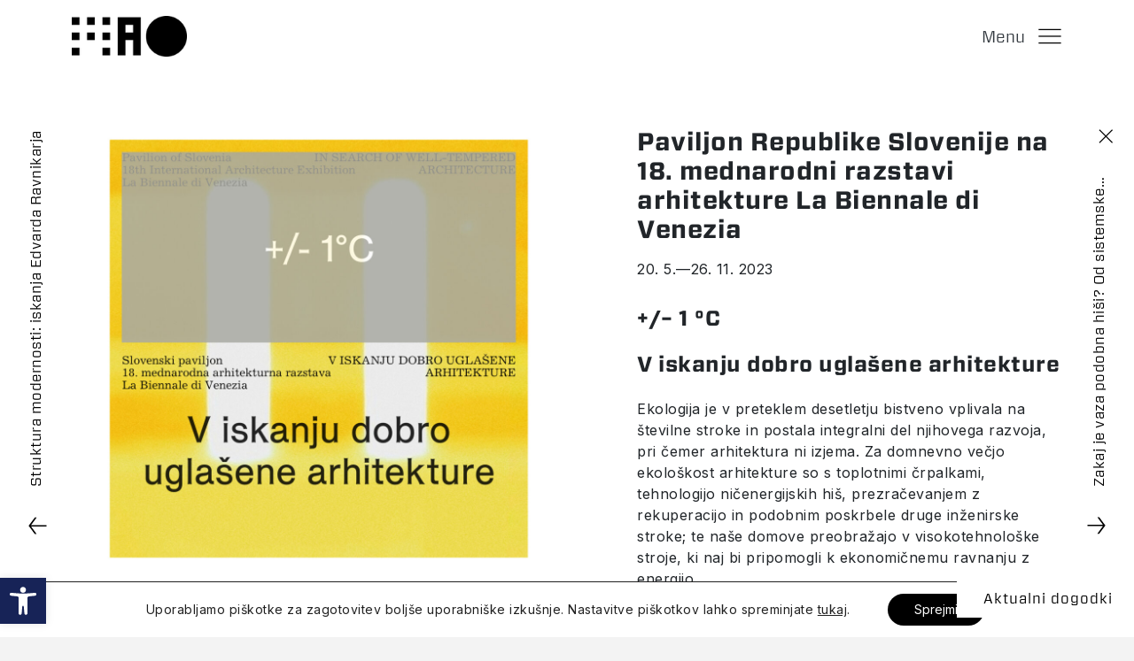

--- FILE ---
content_type: text/html; charset=UTF-8
request_url: https://mao.si/razstava/paviljon-republike-slovenije-na-18-mednarodni-razstavi-arhitekture-la-biennale-di-venezia/?stp=2&or=p
body_size: 23010
content:
<!DOCTYPE html>
<html dir="ltr" lang="sl-SI" prefix="og: https://ogp.me/ns#" translate="no">
<head>
<meta http-equiv="Content-Type" content="text/html; charset=UTF-8">
<meta name="viewport" content="width=device-width, initial-scale=1, maximum-scale=1, user-scalable=0, shrink-to-fit=no">


<script>
if(window.location.href.includes('aspx')) {
	window.location.href = 'https://mao.si';
}

</script>

	


<title>MAO - Paviljon Republike Slovenije na 18. mednarodni razstavi arhitekture La Biennale di Venezia</title>



<meta name="google" content="notranslate">

<link rel="preconnect" href="https://fonts.gstatic.com">
<link href="https://fonts.googleapis.com/css2?family=Inter:wght@400;700&display=swap" rel="stylesheet">
<link rel="stylesheet" href="https://cdnjs.cloudflare.com/ajax/libs/animate.css/4.1.1/animate.min.css">







<link rel="alternate" hreflang="sl" href="https://mao.si/razstava/paviljon-republike-slovenije-na-18-mednarodni-razstavi-arhitekture-la-biennale-di-venezia/" />

		<!-- All in One SEO 4.7.9.1 - aioseo.com -->
	<meta name="description" content="+/– 1 °C V iskanju dobro uglašene arhitekture Ekologija je v preteklem desetletju bistveno vplivala na številne stroke in postala integralni del njihovega razvoja, pri čemer arhitektura ni izjema. Za domnevno večjo ekološkost arhitekture so s toplotnimi črpalkami, tehnologijo ničenergijskih hiš, prezračevanjem z rekuperacijo in podobnim poskrbele druge inženirske stroke; te naše domove preobražajo v" />
	<meta name="robots" content="max-image-preview:large" />
	<meta name="author" content="PR MAO"/>
	<link rel="canonical" href="https://mao.si/razstava/paviljon-republike-slovenije-na-18-mednarodni-razstavi-arhitekture-la-biennale-di-venezia/" />
	<meta name="generator" content="All in One SEO (AIOSEO) 4.7.9.1" />
		<meta property="og:locale" content="sl_SI" />
		<meta property="og:site_name" content="MAO - Muzej za arhitekturo in oblikovanje" />
		<meta property="og:type" content="article" />
		<meta property="og:title" content="Paviljon Republike Slovenije na 18. mednarodni razstavi arhitekture La Biennale di Venezia - MAO" />
		<meta property="og:description" content="+/– 1 °C V iskanju dobro uglašene arhitekture Ekologija je v preteklem desetletju bistveno vplivala na številne stroke in postala integralni del njihovega razvoja, pri čemer arhitektura ni izjema. Za domnevno večjo ekološkost arhitekture so s toplotnimi črpalkami, tehnologijo ničenergijskih hiš, prezračevanjem z rekuperacijo in podobnim poskrbele druge inženirske stroke; te naše domove preobražajo v" />
		<meta property="og:url" content="https://mao.si/razstava/paviljon-republike-slovenije-na-18-mednarodni-razstavi-arhitekture-la-biennale-di-venezia/" />
		<meta property="article:published_time" content="2023-05-11T10:55:39+00:00" />
		<meta property="article:modified_time" content="2024-05-21T08:04:42+00:00" />
		<meta name="twitter:card" content="summary_large_image" />
		<meta name="twitter:title" content="Paviljon Republike Slovenije na 18. mednarodni razstavi arhitekture La Biennale di Venezia - MAO" />
		<meta name="twitter:description" content="+/– 1 °C V iskanju dobro uglašene arhitekture Ekologija je v preteklem desetletju bistveno vplivala na številne stroke in postala integralni del njihovega razvoja, pri čemer arhitektura ni izjema. Za domnevno večjo ekološkost arhitekture so s toplotnimi črpalkami, tehnologijo ničenergijskih hiš, prezračevanjem z rekuperacijo in podobnim poskrbele druge inženirske stroke; te naše domove preobražajo v" />
		<script type="application/ld+json" class="aioseo-schema">
			{"@context":"https:\/\/schema.org","@graph":[{"@type":"BreadcrumbList","@id":"https:\/\/mao.si\/razstava\/paviljon-republike-slovenije-na-18-mednarodni-razstavi-arhitekture-la-biennale-di-venezia\/#breadcrumblist","itemListElement":[{"@type":"ListItem","@id":"https:\/\/mao.si\/#listItem","position":1,"name":"Domov","item":"https:\/\/mao.si\/","nextItem":{"@type":"ListItem","@id":"https:\/\/mao.si\/razstava\/paviljon-republike-slovenije-na-18-mednarodni-razstavi-arhitekture-la-biennale-di-venezia\/#listItem","name":"Paviljon Republike Slovenije na 18. mednarodni razstavi arhitekture La Biennale di Venezia"}},{"@type":"ListItem","@id":"https:\/\/mao.si\/razstava\/paviljon-republike-slovenije-na-18-mednarodni-razstavi-arhitekture-la-biennale-di-venezia\/#listItem","position":2,"name":"Paviljon Republike Slovenije na 18. mednarodni razstavi arhitekture La Biennale di Venezia","previousItem":{"@type":"ListItem","@id":"https:\/\/mao.si\/#listItem","name":"Domov"}}]},{"@type":"Organization","@id":"https:\/\/mao.si\/#organization","name":"MAO","description":"Muzej za arhitekturo in oblikovanje","url":"https:\/\/mao.si\/"},{"@type":"Person","@id":"https:\/\/mao.si\/author\/masa-spiler\/#author","url":"https:\/\/mao.si\/author\/masa-spiler\/","name":"PR MAO","image":{"@type":"ImageObject","@id":"https:\/\/mao.si\/razstava\/paviljon-republike-slovenije-na-18-mednarodni-razstavi-arhitekture-la-biennale-di-venezia\/#authorImage","url":"https:\/\/secure.gravatar.com\/avatar\/fe38de1557d3a850263dfd34469dcbc7?s=96&d=mm&r=g","width":96,"height":96,"caption":"PR MAO"}},{"@type":"WebPage","@id":"https:\/\/mao.si\/razstava\/paviljon-republike-slovenije-na-18-mednarodni-razstavi-arhitekture-la-biennale-di-venezia\/#webpage","url":"https:\/\/mao.si\/razstava\/paviljon-republike-slovenije-na-18-mednarodni-razstavi-arhitekture-la-biennale-di-venezia\/","name":"Paviljon Republike Slovenije na 18. mednarodni razstavi arhitekture La Biennale di Venezia - MAO","description":"+\/\u2013 1 \u00b0C V iskanju dobro ugla\u0161ene arhitekture Ekologija je v preteklem desetletju bistveno vplivala na \u0161tevilne stroke in postala integralni del njihovega razvoja, pri \u010demer arhitektura ni izjema. Za domnevno ve\u010djo ekolo\u0161kost arhitekture so s toplotnimi \u010drpalkami, tehnologijo ni\u010denergijskih hi\u0161, prezra\u010devanjem z rekuperacijo in podobnim poskrbele druge in\u017eenirske stroke; te na\u0161e domove preobra\u017eajo v","inLanguage":"sl-SI","isPartOf":{"@id":"https:\/\/mao.si\/#website"},"breadcrumb":{"@id":"https:\/\/mao.si\/razstava\/paviljon-republike-slovenije-na-18-mednarodni-razstavi-arhitekture-la-biennale-di-venezia\/#breadcrumblist"},"author":{"@id":"https:\/\/mao.si\/author\/masa-spiler\/#author"},"creator":{"@id":"https:\/\/mao.si\/author\/masa-spiler\/#author"},"datePublished":"2023-05-11T10:55:39+02:00","dateModified":"2024-05-21T08:04:42+02:00"},{"@type":"WebSite","@id":"https:\/\/mao.si\/#website","url":"https:\/\/mao.si\/","name":"MAO","description":"Muzej za arhitekturo in oblikovanje","inLanguage":"sl-SI","publisher":{"@id":"https:\/\/mao.si\/#organization"}}]}
		</script>
		<!-- All in One SEO -->

<link rel='dns-prefetch' href='//s.w.org' />
		<meta property="og:image:width" content="2160"/>
		<meta property="og:image:height" content="2160"/>

	 
    <meta property="og:title" content="Paviljon Republike Slovenije na 18. mednarodni razstavi arhitekture La Biennale di Venezia"/>
    <meta property="og:description" content="+/– 1 °C V iskanju dobro uglašene arhitekture Ekologija je v preteklem desetletju bistveno vplivala na številne stroke in postala integralni del njihovega razvoja, pri čemer arhitektura ni izjema. Za domnevno večjo ekološkost arhitekture so s toplotnimi črpalkami, tehnologijo ničenergijskih hiš, prezračevanjem z rekuperacijo in podobnim poskrbele druge inženirske stroke; te naše domove preobražajo v [&hellip;]"/>
    <meta property="og:type" content="article"/>
    <meta property="og:url" content="https://mao.si/razstava/paviljon-republike-slovenije-na-18-mednarodni-razstavi-arhitekture-la-biennale-di-venezia/"/>
    <meta property="og:site_name" content="MAO"/>
    <meta property="og:image" content="https://mao.si/wp-content/uploads/2023/05/SLO-Benetke-1024x1024.jpg"/>


 
<script type="text/javascript">
window._wpemojiSettings = {"baseUrl":"https:\/\/s.w.org\/images\/core\/emoji\/13.1.0\/72x72\/","ext":".png","svgUrl":"https:\/\/s.w.org\/images\/core\/emoji\/13.1.0\/svg\/","svgExt":".svg","source":{"concatemoji":"https:\/\/mao.si\/wp-includes\/js\/wp-emoji-release.min.js?ver=5.9.12"}};
/*! This file is auto-generated */
!function(e,a,t){var n,r,o,i=a.createElement("canvas"),p=i.getContext&&i.getContext("2d");function s(e,t){var a=String.fromCharCode;p.clearRect(0,0,i.width,i.height),p.fillText(a.apply(this,e),0,0);e=i.toDataURL();return p.clearRect(0,0,i.width,i.height),p.fillText(a.apply(this,t),0,0),e===i.toDataURL()}function c(e){var t=a.createElement("script");t.src=e,t.defer=t.type="text/javascript",a.getElementsByTagName("head")[0].appendChild(t)}for(o=Array("flag","emoji"),t.supports={everything:!0,everythingExceptFlag:!0},r=0;r<o.length;r++)t.supports[o[r]]=function(e){if(!p||!p.fillText)return!1;switch(p.textBaseline="top",p.font="600 32px Arial",e){case"flag":return s([127987,65039,8205,9895,65039],[127987,65039,8203,9895,65039])?!1:!s([55356,56826,55356,56819],[55356,56826,8203,55356,56819])&&!s([55356,57332,56128,56423,56128,56418,56128,56421,56128,56430,56128,56423,56128,56447],[55356,57332,8203,56128,56423,8203,56128,56418,8203,56128,56421,8203,56128,56430,8203,56128,56423,8203,56128,56447]);case"emoji":return!s([10084,65039,8205,55357,56613],[10084,65039,8203,55357,56613])}return!1}(o[r]),t.supports.everything=t.supports.everything&&t.supports[o[r]],"flag"!==o[r]&&(t.supports.everythingExceptFlag=t.supports.everythingExceptFlag&&t.supports[o[r]]);t.supports.everythingExceptFlag=t.supports.everythingExceptFlag&&!t.supports.flag,t.DOMReady=!1,t.readyCallback=function(){t.DOMReady=!0},t.supports.everything||(n=function(){t.readyCallback()},a.addEventListener?(a.addEventListener("DOMContentLoaded",n,!1),e.addEventListener("load",n,!1)):(e.attachEvent("onload",n),a.attachEvent("onreadystatechange",function(){"complete"===a.readyState&&t.readyCallback()})),(n=t.source||{}).concatemoji?c(n.concatemoji):n.wpemoji&&n.twemoji&&(c(n.twemoji),c(n.wpemoji)))}(window,document,window._wpemojiSettings);
</script>
<style type="text/css">
img.wp-smiley,
img.emoji {
	display: inline !important;
	border: none !important;
	box-shadow: none !important;
	height: 1em !important;
	width: 1em !important;
	margin: 0 0.07em !important;
	vertical-align: -0.1em !important;
	background: none !important;
	padding: 0 !important;
}
</style>
	<link rel='stylesheet' id='wp-block-library-css'  href='https://mao.si/wp-includes/css/dist/block-library/style.min.css?ver=5.9.12' type='text/css' media='all' />
<link rel='stylesheet' id='hashabr-block-style-css'  href='https://mao.si/wp-content/plugins/hashbar-wp-notification-bar/blocks/src/assets/css/style-index.css?ver=1.3.8' type='text/css' media='all' />
<link rel='stylesheet' id='wp-bootstrap-blocks-styles-css'  href='https://mao.si/wp-content/plugins/wp-bootstrap-blocks/build/style-index.css?ver=3.1.3' type='text/css' media='all' />
<style id='global-styles-inline-css' type='text/css'>
body{--wp--preset--color--black: #000000;--wp--preset--color--cyan-bluish-gray: #abb8c3;--wp--preset--color--white: #ffffff;--wp--preset--color--pale-pink: #f78da7;--wp--preset--color--vivid-red: #cf2e2e;--wp--preset--color--luminous-vivid-orange: #ff6900;--wp--preset--color--luminous-vivid-amber: #fcb900;--wp--preset--color--light-green-cyan: #7bdcb5;--wp--preset--color--vivid-green-cyan: #00d084;--wp--preset--color--pale-cyan-blue: #8ed1fc;--wp--preset--color--vivid-cyan-blue: #0693e3;--wp--preset--color--vivid-purple: #9b51e0;--wp--preset--gradient--vivid-cyan-blue-to-vivid-purple: linear-gradient(135deg,rgba(6,147,227,1) 0%,rgb(155,81,224) 100%);--wp--preset--gradient--light-green-cyan-to-vivid-green-cyan: linear-gradient(135deg,rgb(122,220,180) 0%,rgb(0,208,130) 100%);--wp--preset--gradient--luminous-vivid-amber-to-luminous-vivid-orange: linear-gradient(135deg,rgba(252,185,0,1) 0%,rgba(255,105,0,1) 100%);--wp--preset--gradient--luminous-vivid-orange-to-vivid-red: linear-gradient(135deg,rgba(255,105,0,1) 0%,rgb(207,46,46) 100%);--wp--preset--gradient--very-light-gray-to-cyan-bluish-gray: linear-gradient(135deg,rgb(238,238,238) 0%,rgb(169,184,195) 100%);--wp--preset--gradient--cool-to-warm-spectrum: linear-gradient(135deg,rgb(74,234,220) 0%,rgb(151,120,209) 20%,rgb(207,42,186) 40%,rgb(238,44,130) 60%,rgb(251,105,98) 80%,rgb(254,248,76) 100%);--wp--preset--gradient--blush-light-purple: linear-gradient(135deg,rgb(255,206,236) 0%,rgb(152,150,240) 100%);--wp--preset--gradient--blush-bordeaux: linear-gradient(135deg,rgb(254,205,165) 0%,rgb(254,45,45) 50%,rgb(107,0,62) 100%);--wp--preset--gradient--luminous-dusk: linear-gradient(135deg,rgb(255,203,112) 0%,rgb(199,81,192) 50%,rgb(65,88,208) 100%);--wp--preset--gradient--pale-ocean: linear-gradient(135deg,rgb(255,245,203) 0%,rgb(182,227,212) 50%,rgb(51,167,181) 100%);--wp--preset--gradient--electric-grass: linear-gradient(135deg,rgb(202,248,128) 0%,rgb(113,206,126) 100%);--wp--preset--gradient--midnight: linear-gradient(135deg,rgb(2,3,129) 0%,rgb(40,116,252) 100%);--wp--preset--duotone--dark-grayscale: url('#wp-duotone-dark-grayscale');--wp--preset--duotone--grayscale: url('#wp-duotone-grayscale');--wp--preset--duotone--purple-yellow: url('#wp-duotone-purple-yellow');--wp--preset--duotone--blue-red: url('#wp-duotone-blue-red');--wp--preset--duotone--midnight: url('#wp-duotone-midnight');--wp--preset--duotone--magenta-yellow: url('#wp-duotone-magenta-yellow');--wp--preset--duotone--purple-green: url('#wp-duotone-purple-green');--wp--preset--duotone--blue-orange: url('#wp-duotone-blue-orange');--wp--preset--font-size--small: 13px;--wp--preset--font-size--medium: 20px;--wp--preset--font-size--large: 36px;--wp--preset--font-size--x-large: 42px;}.has-black-color{color: var(--wp--preset--color--black) !important;}.has-cyan-bluish-gray-color{color: var(--wp--preset--color--cyan-bluish-gray) !important;}.has-white-color{color: var(--wp--preset--color--white) !important;}.has-pale-pink-color{color: var(--wp--preset--color--pale-pink) !important;}.has-vivid-red-color{color: var(--wp--preset--color--vivid-red) !important;}.has-luminous-vivid-orange-color{color: var(--wp--preset--color--luminous-vivid-orange) !important;}.has-luminous-vivid-amber-color{color: var(--wp--preset--color--luminous-vivid-amber) !important;}.has-light-green-cyan-color{color: var(--wp--preset--color--light-green-cyan) !important;}.has-vivid-green-cyan-color{color: var(--wp--preset--color--vivid-green-cyan) !important;}.has-pale-cyan-blue-color{color: var(--wp--preset--color--pale-cyan-blue) !important;}.has-vivid-cyan-blue-color{color: var(--wp--preset--color--vivid-cyan-blue) !important;}.has-vivid-purple-color{color: var(--wp--preset--color--vivid-purple) !important;}.has-black-background-color{background-color: var(--wp--preset--color--black) !important;}.has-cyan-bluish-gray-background-color{background-color: var(--wp--preset--color--cyan-bluish-gray) !important;}.has-white-background-color{background-color: var(--wp--preset--color--white) !important;}.has-pale-pink-background-color{background-color: var(--wp--preset--color--pale-pink) !important;}.has-vivid-red-background-color{background-color: var(--wp--preset--color--vivid-red) !important;}.has-luminous-vivid-orange-background-color{background-color: var(--wp--preset--color--luminous-vivid-orange) !important;}.has-luminous-vivid-amber-background-color{background-color: var(--wp--preset--color--luminous-vivid-amber) !important;}.has-light-green-cyan-background-color{background-color: var(--wp--preset--color--light-green-cyan) !important;}.has-vivid-green-cyan-background-color{background-color: var(--wp--preset--color--vivid-green-cyan) !important;}.has-pale-cyan-blue-background-color{background-color: var(--wp--preset--color--pale-cyan-blue) !important;}.has-vivid-cyan-blue-background-color{background-color: var(--wp--preset--color--vivid-cyan-blue) !important;}.has-vivid-purple-background-color{background-color: var(--wp--preset--color--vivid-purple) !important;}.has-black-border-color{border-color: var(--wp--preset--color--black) !important;}.has-cyan-bluish-gray-border-color{border-color: var(--wp--preset--color--cyan-bluish-gray) !important;}.has-white-border-color{border-color: var(--wp--preset--color--white) !important;}.has-pale-pink-border-color{border-color: var(--wp--preset--color--pale-pink) !important;}.has-vivid-red-border-color{border-color: var(--wp--preset--color--vivid-red) !important;}.has-luminous-vivid-orange-border-color{border-color: var(--wp--preset--color--luminous-vivid-orange) !important;}.has-luminous-vivid-amber-border-color{border-color: var(--wp--preset--color--luminous-vivid-amber) !important;}.has-light-green-cyan-border-color{border-color: var(--wp--preset--color--light-green-cyan) !important;}.has-vivid-green-cyan-border-color{border-color: var(--wp--preset--color--vivid-green-cyan) !important;}.has-pale-cyan-blue-border-color{border-color: var(--wp--preset--color--pale-cyan-blue) !important;}.has-vivid-cyan-blue-border-color{border-color: var(--wp--preset--color--vivid-cyan-blue) !important;}.has-vivid-purple-border-color{border-color: var(--wp--preset--color--vivid-purple) !important;}.has-vivid-cyan-blue-to-vivid-purple-gradient-background{background: var(--wp--preset--gradient--vivid-cyan-blue-to-vivid-purple) !important;}.has-light-green-cyan-to-vivid-green-cyan-gradient-background{background: var(--wp--preset--gradient--light-green-cyan-to-vivid-green-cyan) !important;}.has-luminous-vivid-amber-to-luminous-vivid-orange-gradient-background{background: var(--wp--preset--gradient--luminous-vivid-amber-to-luminous-vivid-orange) !important;}.has-luminous-vivid-orange-to-vivid-red-gradient-background{background: var(--wp--preset--gradient--luminous-vivid-orange-to-vivid-red) !important;}.has-very-light-gray-to-cyan-bluish-gray-gradient-background{background: var(--wp--preset--gradient--very-light-gray-to-cyan-bluish-gray) !important;}.has-cool-to-warm-spectrum-gradient-background{background: var(--wp--preset--gradient--cool-to-warm-spectrum) !important;}.has-blush-light-purple-gradient-background{background: var(--wp--preset--gradient--blush-light-purple) !important;}.has-blush-bordeaux-gradient-background{background: var(--wp--preset--gradient--blush-bordeaux) !important;}.has-luminous-dusk-gradient-background{background: var(--wp--preset--gradient--luminous-dusk) !important;}.has-pale-ocean-gradient-background{background: var(--wp--preset--gradient--pale-ocean) !important;}.has-electric-grass-gradient-background{background: var(--wp--preset--gradient--electric-grass) !important;}.has-midnight-gradient-background{background: var(--wp--preset--gradient--midnight) !important;}.has-small-font-size{font-size: var(--wp--preset--font-size--small) !important;}.has-medium-font-size{font-size: var(--wp--preset--font-size--medium) !important;}.has-large-font-size{font-size: var(--wp--preset--font-size--large) !important;}.has-x-large-font-size{font-size: var(--wp--preset--font-size--x-large) !important;}
</style>
<link rel='stylesheet' id='hashbar-frontend-css'  href='https://mao.si/wp-content/plugins/hashbar-wp-notification-bar/assets/css/frontend.css?ver=1.3.8' type='text/css' media='all' />
<link rel='stylesheet' id='lbwps-styles-css'  href='https://mao.si/wp-content/plugins/lightbox-photoswipe/assets/styles/default.css?ver=3.1.11' type='text/css' media='all' />
<link rel='stylesheet' id='style-css'  href='https://mao.si/wp-content/themes/mao/style.css?ver=10.428' type='text/css' media='all' />
<link rel='stylesheet' id='bootstrap-css'  href='https://mao.si/wp-content/themes/mao/assets/bootstrap/css/bootstrap.min.css?ver=5.9.12' type='text/css' media='all' />
<link rel='stylesheet' id='fontawesome-css'  href='https://mao.si/wp-content/themes/mao/assets/fonts/font-awesome.min.css?ver=5.9.12' type='text/css' media='all' />
<link rel='stylesheet' id='swiper-styles-css'  href='https://mao.si/wp-content/themes/mao/assets/css/swiper-bundle.min.css?ver=5.9.12' type='text/css' media='all' />
<link rel='stylesheet' id='fonts-css'  href='https://mao.si/wp-content/themes/mao/assets/fonts/hco_fonts.css?v=1.31&#038;ver=5.9.12' type='text/css' media='all' />
<link rel='stylesheet' id='styles-css'  href='https://mao.si/wp-content/themes/mao/assets/css/styles.min.css?v=5.06&#038;ver=5.9.12' type='text/css' media='all' />
<link rel='stylesheet' id='modal-controller-css'  href='https://mao.si/wp-content/themes/mao/assets/css/modal-controller-style.css?v=1.1&#038;ver=5.9.12' type='text/css' media='all' />
<link rel='stylesheet' id='share-dialog-style-css'  href='https://mao.si/wp-content/themes/mao/assets/css/share-dialog.css?v=1.0&#038;ver=5.9.12' type='text/css' media='all' />
<link rel='stylesheet' id='pojo-a11y-css'  href='https://mao.si/wp-content/plugins/pojo-accessibility-mao/assets/css/style.min.css?ver=1.0.0' type='text/css' media='all' />
<link rel='stylesheet' id='moove_gdpr_frontend-css'  href='https://mao.si/wp-content/plugins/gdpr-cookie-compliance/dist/styles/gdpr-main-nf.css?ver=4.4.6' type='text/css' media='all' />
<style id='moove_gdpr_frontend-inline-css' type='text/css'>
				#moove_gdpr_cookie_modal .moove-gdpr-modal-content .moove-gdpr-tab-main h3.tab-title, 
				#moove_gdpr_cookie_modal .moove-gdpr-modal-content .moove-gdpr-tab-main span.tab-title,
				#moove_gdpr_cookie_modal .moove-gdpr-modal-content .moove-gdpr-modal-left-content #moove-gdpr-menu li a, 
				#moove_gdpr_cookie_modal .moove-gdpr-modal-content .moove-gdpr-modal-left-content #moove-gdpr-menu li button,
				#moove_gdpr_cookie_modal .moove-gdpr-modal-content .moove-gdpr-modal-left-content .moove-gdpr-branding-cnt a,
				#moove_gdpr_cookie_modal .moove-gdpr-modal-content .moove-gdpr-modal-footer-content .moove-gdpr-button-holder a.mgbutton, 
				#moove_gdpr_cookie_modal .moove-gdpr-modal-content .moove-gdpr-modal-footer-content .moove-gdpr-button-holder button.mgbutton,
				#moove_gdpr_cookie_modal .cookie-switch .cookie-slider:after, 
				#moove_gdpr_cookie_modal .cookie-switch .slider:after, 
				#moove_gdpr_cookie_modal .switch .cookie-slider:after, 
				#moove_gdpr_cookie_modal .switch .slider:after,
				#moove_gdpr_cookie_info_bar .moove-gdpr-info-bar-container .moove-gdpr-info-bar-content p, 
				#moove_gdpr_cookie_info_bar .moove-gdpr-info-bar-container .moove-gdpr-info-bar-content p a,
				#moove_gdpr_cookie_info_bar .moove-gdpr-info-bar-container .moove-gdpr-info-bar-content a.mgbutton, 
				#moove_gdpr_cookie_info_bar .moove-gdpr-info-bar-container .moove-gdpr-info-bar-content button.mgbutton,
				#moove_gdpr_cookie_modal .moove-gdpr-modal-content .moove-gdpr-tab-main .moove-gdpr-tab-main-content h1, 
				#moove_gdpr_cookie_modal .moove-gdpr-modal-content .moove-gdpr-tab-main .moove-gdpr-tab-main-content h2, 
				#moove_gdpr_cookie_modal .moove-gdpr-modal-content .moove-gdpr-tab-main .moove-gdpr-tab-main-content h3, 
				#moove_gdpr_cookie_modal .moove-gdpr-modal-content .moove-gdpr-tab-main .moove-gdpr-tab-main-content h4, 
				#moove_gdpr_cookie_modal .moove-gdpr-modal-content .moove-gdpr-tab-main .moove-gdpr-tab-main-content h5, 
				#moove_gdpr_cookie_modal .moove-gdpr-modal-content .moove-gdpr-tab-main .moove-gdpr-tab-main-content h6,
				#moove_gdpr_cookie_modal .moove-gdpr-modal-content.moove_gdpr_modal_theme_v2 .moove-gdpr-modal-title .tab-title,
				#moove_gdpr_cookie_modal .moove-gdpr-modal-content.moove_gdpr_modal_theme_v2 .moove-gdpr-tab-main h3.tab-title, 
				#moove_gdpr_cookie_modal .moove-gdpr-modal-content.moove_gdpr_modal_theme_v2 .moove-gdpr-tab-main span.tab-title,
				#moove_gdpr_cookie_modal .moove-gdpr-modal-content.moove_gdpr_modal_theme_v2 .moove-gdpr-branding-cnt a {
				 	font-weight: inherit				}
			#moove_gdpr_cookie_modal,#moove_gdpr_cookie_info_bar,.gdpr_cookie_settings_shortcode_content{font-family:inherit}#moove_gdpr_save_popup_settings_button{background-color:#373737;color:#fff}#moove_gdpr_save_popup_settings_button:hover{background-color:#000}#moove_gdpr_cookie_info_bar .moove-gdpr-info-bar-container .moove-gdpr-info-bar-content a.mgbutton,#moove_gdpr_cookie_info_bar .moove-gdpr-info-bar-container .moove-gdpr-info-bar-content button.mgbutton{background-color:#000}#moove_gdpr_cookie_modal .moove-gdpr-modal-content .moove-gdpr-modal-footer-content .moove-gdpr-button-holder a.mgbutton,#moove_gdpr_cookie_modal .moove-gdpr-modal-content .moove-gdpr-modal-footer-content .moove-gdpr-button-holder button.mgbutton,.gdpr_cookie_settings_shortcode_content .gdpr-shr-button.button-green{background-color:#000;border-color:#000}#moove_gdpr_cookie_modal .moove-gdpr-modal-content .moove-gdpr-modal-footer-content .moove-gdpr-button-holder a.mgbutton:hover,#moove_gdpr_cookie_modal .moove-gdpr-modal-content .moove-gdpr-modal-footer-content .moove-gdpr-button-holder button.mgbutton:hover,.gdpr_cookie_settings_shortcode_content .gdpr-shr-button.button-green:hover{background-color:#fff;color:#000}#moove_gdpr_cookie_modal .moove-gdpr-modal-content .moove-gdpr-modal-close i,#moove_gdpr_cookie_modal .moove-gdpr-modal-content .moove-gdpr-modal-close span.gdpr-icon{background-color:#000;border:1px solid #000}#moove_gdpr_cookie_modal .moove-gdpr-modal-content .moove-gdpr-modal-close i:hover,#moove_gdpr_cookie_modal .moove-gdpr-modal-content .moove-gdpr-modal-close span.gdpr-icon:hover,#moove_gdpr_cookie_info_bar span[data-href]>u.change-settings-button{color:#000}#moove_gdpr_cookie_modal .moove-gdpr-modal-content .moove-gdpr-modal-left-content #moove-gdpr-menu li.menu-item-selected a span.gdpr-icon,#moove_gdpr_cookie_modal .moove-gdpr-modal-content .moove-gdpr-modal-left-content #moove-gdpr-menu li.menu-item-selected button span.gdpr-icon{color:inherit}#moove_gdpr_cookie_modal .moove-gdpr-modal-content .moove-gdpr-modal-left-content #moove-gdpr-menu li:hover a,#moove_gdpr_cookie_modal .moove-gdpr-modal-content .moove-gdpr-modal-left-content #moove-gdpr-menu li:hover button{color:#000}#moove_gdpr_cookie_modal .moove-gdpr-modal-content .moove-gdpr-modal-left-content #moove-gdpr-menu li a span.gdpr-icon,#moove_gdpr_cookie_modal .moove-gdpr-modal-content .moove-gdpr-modal-left-content #moove-gdpr-menu li button span.gdpr-icon{color:inherit}#moove_gdpr_cookie_modal .gdpr-acc-link{line-height:0;font-size:0;color:transparent;position:absolute}#moove_gdpr_cookie_modal .moove-gdpr-modal-content .moove-gdpr-modal-close:hover i,#moove_gdpr_cookie_modal .moove-gdpr-modal-content .moove-gdpr-modal-left-content #moove-gdpr-menu li a,#moove_gdpr_cookie_modal .moove-gdpr-modal-content .moove-gdpr-modal-left-content #moove-gdpr-menu li button,#moove_gdpr_cookie_modal .moove-gdpr-modal-content .moove-gdpr-modal-left-content #moove-gdpr-menu li button i,#moove_gdpr_cookie_modal .moove-gdpr-modal-content .moove-gdpr-modal-left-content #moove-gdpr-menu li a i,#moove_gdpr_cookie_modal .moove-gdpr-modal-content .moove-gdpr-tab-main .moove-gdpr-tab-main-content a:hover,#moove_gdpr_cookie_info_bar.moove-gdpr-dark-scheme .moove-gdpr-info-bar-container .moove-gdpr-info-bar-content a.mgbutton:hover,#moove_gdpr_cookie_info_bar.moove-gdpr-dark-scheme .moove-gdpr-info-bar-container .moove-gdpr-info-bar-content button.mgbutton:hover,#moove_gdpr_cookie_info_bar.moove-gdpr-dark-scheme .moove-gdpr-info-bar-container .moove-gdpr-info-bar-content a:hover,#moove_gdpr_cookie_info_bar.moove-gdpr-dark-scheme .moove-gdpr-info-bar-container .moove-gdpr-info-bar-content button:hover,#moove_gdpr_cookie_info_bar.moove-gdpr-dark-scheme .moove-gdpr-info-bar-container .moove-gdpr-info-bar-content span.change-settings-button:hover,#moove_gdpr_cookie_info_bar.moove-gdpr-dark-scheme .moove-gdpr-info-bar-container .moove-gdpr-info-bar-content u.change-settings-button:hover,#moove_gdpr_cookie_info_bar span[data-href]>u.change-settings-button,#moove_gdpr_cookie_info_bar.moove-gdpr-dark-scheme .moove-gdpr-info-bar-container .moove-gdpr-info-bar-content a.mgbutton.focus-g,#moove_gdpr_cookie_info_bar.moove-gdpr-dark-scheme .moove-gdpr-info-bar-container .moove-gdpr-info-bar-content button.mgbutton.focus-g,#moove_gdpr_cookie_info_bar.moove-gdpr-dark-scheme .moove-gdpr-info-bar-container .moove-gdpr-info-bar-content a.focus-g,#moove_gdpr_cookie_info_bar.moove-gdpr-dark-scheme .moove-gdpr-info-bar-container .moove-gdpr-info-bar-content button.focus-g,#moove_gdpr_cookie_info_bar.moove-gdpr-dark-scheme .moove-gdpr-info-bar-container .moove-gdpr-info-bar-content span.change-settings-button.focus-g,#moove_gdpr_cookie_info_bar.moove-gdpr-dark-scheme .moove-gdpr-info-bar-container .moove-gdpr-info-bar-content u.change-settings-button.focus-g{color:#000}#moove_gdpr_cookie_modal .moove-gdpr-modal-content .moove-gdpr-modal-left-content #moove-gdpr-menu li.menu-item-selected a,#moove_gdpr_cookie_modal .moove-gdpr-modal-content .moove-gdpr-modal-left-content #moove-gdpr-menu li.menu-item-selected button{color:#000}#moove_gdpr_cookie_modal .moove-gdpr-modal-content .moove-gdpr-modal-left-content #moove-gdpr-menu li.menu-item-selected a i,#moove_gdpr_cookie_modal .moove-gdpr-modal-content .moove-gdpr-modal-left-content #moove-gdpr-menu li.menu-item-selected button i{color:#000}#moove_gdpr_cookie_modal.gdpr_lightbox-hide{display:none}
</style>
<script type='text/javascript' src='https://mao.si/wp-includes/js/jquery/jquery.min.js?ver=3.6.0' id='jquery-core-js'></script>
<script type='text/javascript' src='https://mao.si/wp-includes/js/jquery/jquery-migrate.min.js?ver=3.3.2' id='jquery-migrate-js'></script>
<script type='text/javascript' id='hashbar-frontend-js-extra'>
/* <![CDATA[ */
var hashbar_localize = {"dont_show_bar_after_close":"","notification_display_time":"400","bar_keep_closed":"1"};
/* ]]> */
</script>
<script type='text/javascript' src='https://mao.si/wp-content/plugins/hashbar-wp-notification-bar/assets/js/frontend.js?ver=1.3.8' id='hashbar-frontend-js'></script>
<script type='text/javascript' src='https://mao.si/wp-content/plugins/hashbar-wp-notification-bar/assets/js/js.cookie.min.js?ver=1.3.8' id='js-cookie-js'></script>
<link rel="https://api.w.org/" href="https://mao.si/wp-json/" /><link rel="EditURI" type="application/rsd+xml" title="RSD" href="https://mao.si/xmlrpc.php?rsd" />
<link rel="wlwmanifest" type="application/wlwmanifest+xml" href="https://mao.si/wp-includes/wlwmanifest.xml" /> 
<meta name="generator" content="WordPress 5.9.12" />
<link rel='shortlink' href='https://mao.si/?p=26289' />
<link rel="alternate" type="application/json+oembed" href="https://mao.si/wp-json/oembed/1.0/embed?url=https%3A%2F%2Fmao.si%2Frazstava%2Fpaviljon-republike-slovenije-na-18-mednarodni-razstavi-arhitekture-la-biennale-di-venezia%2F" />
<link rel="alternate" type="text/xml+oembed" href="https://mao.si/wp-json/oembed/1.0/embed?url=https%3A%2F%2Fmao.si%2Frazstava%2Fpaviljon-republike-slovenije-na-18-mednarodni-razstavi-arhitekture-la-biennale-di-venezia%2F&#038;format=xml" />
<meta name="generator" content="WPML ver:4.4.10 stt:1,46;" />
<style type="text/css">
#pojo-a11y-toolbar .pojo-a11y-toolbar-toggle a{ background-color: #172357;	color: #ffffff;}
#pojo-a11y-toolbar .pojo-a11y-toolbar-overlay, #pojo-a11y-toolbar .pojo-a11y-toolbar-overlay ul.pojo-a11y-toolbar-items.pojo-a11y-links{ border-color: #172357;}
body.pojo-a11y-focusable a:focus{ outline-style: solid !important;	outline-width: 1px !important;	outline-color: #FF0000 !important;}
#pojo-a11y-toolbar{ top: 100px !important;}
#pojo-a11y-toolbar .pojo-a11y-toolbar-overlay{ background-color: #ffffff;}
#pojo-a11y-toolbar .pojo-a11y-toolbar-overlay ul.pojo-a11y-toolbar-items li.pojo-a11y-toolbar-item a, #pojo-a11y-toolbar .pojo-a11y-toolbar-overlay p.pojo-a11y-toolbar-title{ color: #333333;}
#pojo-a11y-toolbar .pojo-a11y-toolbar-overlay ul.pojo-a11y-toolbar-items li.pojo-a11y-toolbar-item a.active{ background-color: #4054b2;	color: #ffffff;}
@media (max-width: 767px) { #pojo-a11y-toolbar { top: 50px !important; } }</style><link rel="icon" href="https://mao.si/wp-content/uploads/2021/01/cropped-Logo-MAO-512-32x32.png" sizes="32x32" />
<link rel="icon" href="https://mao.si/wp-content/uploads/2021/01/cropped-Logo-MAO-512-192x192.png" sizes="192x192" />
<link rel="apple-touch-icon" href="https://mao.si/wp-content/uploads/2021/01/cropped-Logo-MAO-512-180x180.png" />
<meta name="msapplication-TileImage" content="https://mao.si/wp-content/uploads/2021/01/cropped-Logo-MAO-512-270x270.png" />
		<style type="text/css" id="wp-custom-css">
			#notification-25250.hthb-notification.ht-notification-section.hthb-has-close-button.hthb-has-open-button-text.hthb-pos--left-wall.hthb-state--open.hthb-loaded {
	
	top: 90% !important;
	letter-spacing: 1px;
font-family: 'HCo Forza SSm',Montserrat,sans-serif !important;
font-weight: 400 !important;
	padding-left:10px
	
}		</style>
		


<!-- Global site tag (gtag.js) - Google Analytics -->
<script async src="https://www.googletagmanager.com/gtag/js?id=G-Q234GCYBGK"></script>
<script>
  window.dataLayer = window.dataLayer || [];
  function gtag(){dataLayer.push(arguments);}
  gtag('js', new Date());

  gtag('config', 'G-Q234GCYBGK');
</script>

<!-- Google tag (gtag.js) -->
<script async src="https://www.googletagmanager.com/gtag/js?id=G-TDLGR5XRCJ"></script>
<script>
  window.dataLayer = window.dataLayer || [];
  function gtag(){dataLayer.push(arguments);}
  gtag('js', new Date());

  gtag('config', 'G-TDLGR5XRCJ');
</script>

</head>







<body id="top" class="exhibition-template-default single single-exhibition postid-26289">






<script type="text/javascript">

function closeNavBar() {
	document.body.classList.remove('nav-is-visible');
	var tm = setTimeout(()=>{document.body.classList.remove('nav-is-visible'), clearTimeout(tm)},20);
	tm = setTimeout(()=>{document.body.classList.remove('nav-is-visible'), clearTimeout(tm)},500);
}

</script>


<div id="notification-25250" style="visibility: hidden;" data-id="25250" class="hthb-notification ht-notification-section hthb- hthb-has-close-button hthb-has-open-button-text hthb-pos--left-wall hthb-state--open hthb-loaded" onClick="closeNavBar()">

            <!--Notification Open Buttons-->
                             <span class="hthb-open-toggle"><span>Dogodki</span></span>
            
            <div class="hthb-row">
                <div class="hthb-container">

                    <!--Notification Buttons-->
                    <div class="hthb-close-toggle-wrapper">
                        <span class="hthb-close-toggle" data-text="">
                            <svg version="1.1" width="15" height="25" id="Capa_1" xmlns="http://www.w3.org/2000/svg" xmlns:xlink="http://www.w3.org/1999/xlink" x="0px" y="0px" viewBox="0 0 496.096 496.096" style="enable-background:new 0 0 496.096 496.096;" xml:space="preserve">
                                <path d="M259.41,247.998L493.754,13.654c3.123-3.124,3.123-8.188,0-11.312c-3.124-3.123-8.188-3.123-11.312,0L248.098,236.686
                                        L13.754,2.342C10.576-0.727,5.512-0.639,2.442,2.539c-2.994,3.1-2.994,8.015,0,11.115l234.344,234.344L2.442,482.342
                                        c-3.178,3.07-3.266,8.134-0.196,11.312s8.134,3.266,11.312,0.196c0.067-0.064,0.132-0.13,0.196-0.196L248.098,259.31
                                        l234.344,234.344c3.178,3.07,8.242,2.982,11.312-0.196c2.995-3.1,2.995-8.016,0-11.116L259.41,247.998z" fill="#ffffff" data-original="#000000"></path>
                            </svg>
                            <span class="hthb-close-text"></span>
                        
                    </span></div>

                    <!--Notification Text-->
                    <div class="hthb-notification-content ht-notification-text">
                                                
<div class="wp-block-hashbar-hashbar-button  hashbar-free-wraper"><p></p><a class="ht_btn" href="https://mao.si/#aktualnidogodki" style="background-color:#ffffff;color:#000000;margin-top:0px;margin-right:0px;margin-bottom:0px;margin-left:0px;padding-top:10px;padding-right:20px;padding-bottom:10px;padding-left:20px;border-radius:3px;font-size:16px" role="link">Aktualni dogodki</a></div>



<p></p>
                    </div>

                </div>
            </div>
        </div>




    <div class="container-fluid">
        <div class="row">
            <div class="col-md-12">
                <nav class="navbar navbar-light fixed-top smart-scroll pl-0 pr-0 navbar-expand-custom" id="mainNav">
                    <div class="container"><a class="navbar-brand pl-0" href="https://mao.si"><img class="pl-0" src="https://mao.si/wp-content/themes/mao/assets/img/Logo-MAO2.png"></a><button data-toggle="collapse" data-target="#navbarResponsive" class="navbar-toggler" aria-controls="navbarResponsive" aria-expanded="false" aria-label="Toggle navigation"><span class="menu-text f-forza">Menu</span><img class="img-fluid" src="https://mao.si/wp-content/themes/mao/assets/img/icons/MAO-burger.svg" style="width: 40px;height: 40px;"></button>

<div id="bgOverlay" class="bg-overlay collapse" data-target="#navbarResponsive" data-toggle="collapse"></div>

                        <div class="collapse navbar-collapse" id="navbarResponsive"><a class="navbar-brand mobile-menu-only" href="https://mao.si"><img src="https://mao.si/wp-content/themes/mao/assets/img/Logo-MAO.png"></a>


                            <div class="close-menu-button mobile-menu-only" data-toggle="collapse" data-target="#navbarResponsive"><img class="img-fluid" src="https://mao.si/wp-content/themes/mao/assets/img/icons/MAO-krizec.svg"></div>





<div class="menu-slide-wrapper-outer" style="min-height: calc(100vh - 140px); position: relative;">

<div class="menu-slide-wrapper-inner">
        <ul id="menu-glavni-meni" class="nav navbar-nav ml-auto primary-menu" itemscope itemtype="http://www.schema.org/SiteNavigationElement"><li  id="menu-item-8" class="menu-item menu-item-type-post_type menu-item-object-page menu-item-home menu-item-8 nav-item"><a itemprop="url" href="https://mao.si/" class="nav-link"><span itemprop="name">Domov</span></a></li>
<li  id="menu-item-26" class="menu-item menu-item-type-post_type menu-item-object-page menu-item-has-children dropdown menu-item-26 nav-item"><a href="https://mao.si/informacije-za-obiskovalce/" class="dropdown-toggle nav-link" id="menu-item-dropdown-26"><span itemprop="name">Obisk</span></a>
<ul class="dropdown-menu" aria-labelledby="menu-item-dropdown-26">
	<li  id="menu-item-250" class="menu-item menu-item-type-post_type menu-item-object-page menu-item-has-children dropdown menu-item-250 nav-item"><a itemprop="url" href="https://mao.si/informacije-za-obiskovalce/" class="dropdown-item"><span itemprop="name">Informacije za obiskovalce</span></a>
	<ul class="dropdown-menu" aria-labelledby="menu-item-dropdown-26">
		<li  id="menu-item-387" class="js-scroll-trigger menu-item menu-item-type-custom menu-item-object-custom menu-item-387 nav-item"><a itemprop="url" href="https://mao.si/informacije-za-obiskovalce/" class="dropdown-item"><span itemprop="name">Odpiralni časi</span></a></li>
		<li  id="menu-item-388" class="js-scroll-trigger menu-item menu-item-type-custom menu-item-object-custom menu-item-388 nav-item"><a itemprop="url" href="https://mao.si/informacije-za-obiskovalce/#kako-do-nas" class="dropdown-item"><span itemprop="name">Kako do nas</span></a></li>
		<li  id="menu-item-389" class="js-scroll-trigger menu-item menu-item-type-custom menu-item-object-custom menu-item-389 nav-item"><a itemprop="url" href="https://mao.si/informacije-za-obiskovalce/#vstopnice" class="dropdown-item"><span itemprop="name">Vstopnice</span></a></li>
		<li  id="menu-item-391" class="js-scroll-trigger menu-item menu-item-type-custom menu-item-object-custom menu-item-391 nav-item"><a itemprop="url" href="https://mao.si/informacije-za-obiskovalce/#knjiznica" class="dropdown-item"><span itemprop="name">Knjižnica</span></a></li>
		<li  id="menu-item-390" class="js-scroll-trigger menu-item menu-item-type-custom menu-item-object-custom menu-item-390 nav-item"><a itemprop="url" href="https://mao.si/informacije-za-obiskovalce/#kavarna" class="dropdown-item"><span itemprop="name">Kavarna</span></a></li>
	</ul>
</li>
	<li  id="menu-item-281" class="menu-item menu-item-type-post_type menu-item-object-page menu-item-281 nav-item"><a itemprop="url" href="https://mao.si/skupinski-ogledi/" class="dropdown-item"><span itemprop="name">Skupinski ogledi</span></a></li>
	<li  id="menu-item-3405" class="menu-item menu-item-type-post_type menu-item-object-page menu-item-has-children dropdown menu-item-3405 nav-item"><a itemprop="url" href="https://mao.si/mladi-obiskovalci/" class="dropdown-item"><span itemprop="name">Mladi obiskovalci</span></a>
	<ul class="dropdown-menu" aria-labelledby="menu-item-dropdown-26">
		<li  id="menu-item-3638" class="js-scroll-trigger menu-item menu-item-type-custom menu-item-object-custom menu-item-3638 nav-item"><a itemprop="url" href="https://mao.si/mladi-obiskovalci/" class="dropdown-item"><span itemprop="name">Šole in vrtci</span></a></li>
		<li  id="menu-item-3629" class="js-scroll-trigger menu-item menu-item-type-custom menu-item-object-custom menu-item-3629 nav-item"><a itemprop="url" href="https://mao.si/mladi-obiskovalci/#nedelje-v-mao" class="dropdown-item"><span itemprop="name">Nedelje v MAO</span></a></li>
		<li  id="menu-item-3635" class="js-scroll-trigger menu-item menu-item-type-custom menu-item-object-custom menu-item-3635 nav-item"><a itemprop="url" href="https://mao.si/mladi-obiskovalci/#poletna-mala-sola-arhitekture" class="dropdown-item"><span itemprop="name">Poletna mala šola arhitekture</span></a></li>
		<li  id="menu-item-3636" class="js-scroll-trigger menu-item menu-item-type-custom menu-item-object-custom menu-item-3636 nav-item"><a itemprop="url" href="https://mao.si/mladi-obiskovalci/#minimao-igrarije" class="dropdown-item"><span itemprop="name">MiniMAO igrarije</span></a></li>
		<li  id="menu-item-3637" class="js-scroll-trigger menu-item menu-item-type-custom menu-item-object-custom menu-item-3637 nav-item"><a itemprop="url" href="https://mao.si/mladi-obiskovalci/#rojstni-dan-v-muzeju" class="dropdown-item"><span itemprop="name">Rojstni dan v muzeju</span></a></li>
	</ul>
</li>
	<li  id="menu-item-316" class="menu-item menu-item-type-post_type menu-item-object-page menu-item-316 nav-item"><a itemprop="url" href="https://mao.si/grad-fuzine/" class="dropdown-item"><span itemprop="name">Grad Fužine</span></a></li>
</ul>
</li>
<li  id="menu-item-25" class="menu-item menu-item-type-post_type menu-item-object-page menu-item-has-children dropdown menu-item-25 nav-item"><a href="https://mao.si/program/" class="dropdown-toggle nav-link" id="menu-item-dropdown-25"><span itemprop="name">Program</span></a>
<ul class="dropdown-menu" aria-labelledby="menu-item-dropdown-25">
	<li  id="menu-item-6997" class="menu-item menu-item-type-post_type menu-item-object-page menu-item-6997 nav-item"><a itemprop="url" href="https://mao.si/program/" class="dropdown-item"><span itemprop="name">Aktualno</span></a></li>
	<li  id="menu-item-6996" class="menu-item menu-item-type-post_type menu-item-object-page menu-item-6996 nav-item"><a itemprop="url" href="https://mao.si/arhiv-razstav/" class="dropdown-item"><span itemprop="name">Arhiv razstav</span></a></li>
	<li  id="menu-item-22326" class="menu-item menu-item-type-post_type menu-item-object-page menu-item-22326 nav-item"><a itemprop="url" href="https://mao.si/arhiv-dogodkov/" class="dropdown-item"><span itemprop="name">Arhiv dogodkov</span></a></li>
</ul>
</li>
<li  id="menu-item-24" class="menu-item menu-item-type-post_type menu-item-object-page menu-item-has-children dropdown menu-item-24 nav-item"><a href="https://mao.si/zbirke/" class="dropdown-toggle nav-link" id="menu-item-dropdown-24"><span itemprop="name">Zbirke</span></a>
<ul class="dropdown-menu" aria-labelledby="menu-item-dropdown-24">
	<li  id="menu-item-221" class="menu-item menu-item-type-post_type menu-item-object-page menu-item-221 nav-item"><a itemprop="url" href="https://mao.si/zbirke/" class="dropdown-item"><span itemprop="name">Raziskuj zbirko</span></a></li>
	<li  id="menu-item-222" class="menu-item menu-item-type-post_type menu-item-object-page menu-item-222 nav-item"><a itemprop="url" href="https://mao.si/zbirke/o-zbirkah/" class="dropdown-item"><span itemprop="name">Zbirka MAO</span></a></li>
	<li  id="menu-item-236" class="menu-item menu-item-type-post_type menu-item-object-page menu-item-236 nav-item"><a itemprop="url" href="https://mao.si/zbirke/informacije-za-uporabnike-zbirke/" class="dropdown-item"><span itemprop="name">Informacije za uporabnike zbirke</span></a></li>
</ul>
</li>
<li  id="menu-item-197" class="menu-item menu-item-type-post_type menu-item-object-page menu-item-has-children dropdown menu-item-197 nav-item"><a href="https://mao.si/o-nas/" class="dropdown-toggle nav-link" id="menu-item-dropdown-197"><span itemprop="name">O nas</span></a>
<ul class="dropdown-menu" aria-labelledby="menu-item-dropdown-197">
	<li  id="menu-item-23" class="menu-item menu-item-type-post_type menu-item-object-page menu-item-23 nav-item"><a itemprop="url" href="https://mao.si/o-nas/" class="dropdown-item"><span itemprop="name">MAO</span></a></li>
	<li  id="menu-item-215" class="menu-item menu-item-type-post_type menu-item-object-page menu-item-215 nav-item"><a itemprop="url" href="https://mao.si/sodelujte-z-nami/" class="dropdown-item"><span itemprop="name">Sodelujte z nami</span></a></li>
</ul>
</li>
<li  id="menu-item-3587" class="menu-item menu-item-type-post_type menu-item-object-page menu-item-3587 nav-item"><a itemprop="url" href="https://mao.si/novice/" class="nav-link"><span itemprop="name">Novice</span></a></li>
<li  id="menu-item-7" class="menu-item menu-item-type-custom menu-item-object-custom menu-item-7 nav-item"><a target="_blank" rel="noopener noreferrer" itemprop="url" href="https://mao.si/shop/" class="nav-link"><span itemprop="name">Trgovina</span></a></li>
<li  id="menu-item-27" class="nomobile menu-item menu-item-type-custom menu-item-object-custom menu-item-27 nav-item"><a itemprop="url" href="#" class="nav-link"><span itemprop="name">ENG</span></a></li>
</ul>
</div>

<div class="menu-helper" style="position:relative; height: 180px"></div>


<div class="d-flex slide-menu-footer-bottom justify-content-between pb-5 w-100 align-self-end" style="position:absolute; bottom:0">

<div class="ftr-l">
	<ul id="menu-languate-switcher" class="mobileonly lang-switcher-wrap pt-3 pl-0 pb-0 f-forza" itemscope itemtype="http://www.schema.org/SiteNavigationElement"><li  id="menu-item-3570" class="menu-item menu-item-type-custom menu-item-object-custom menu-item-home menu-item-3570 nav-item"><a itemprop="url" href="https://mao.si/" class="nav-link"><span itemprop="name">Slovenščina</span></a></li>
<li  id="menu-item-3571" class="menu-item menu-item-type-custom menu-item-object-custom menu-item-3571 nav-item"><a itemprop="url" href="https://mao.si/en/" class="nav-link"><span itemprop="name">English</span></a></li>
</ul>

<div class="pl-3 pl-lg-1 d-flex d-xl-flex justify-content-start">
	<a class="ml-0 mr-3" target="_blank" href="https://www.facebook.com/MAO.Slovenia"><i class="fa fa-facebook"></i></a>
	<a class="ml-0 mr-3" target="_blank" href="https://twitter.com/MAO_Slovenia"><i class="fa fa-twitter"></i></a>
	<a class="ml-0 mr-3" target="_blank" href="http://www.youtube.com/user/MuseumArchitecture"><i class="fa fa-youtube"></i></a>
	<a class="ml-0 mr-3" target="_blank" href="https://www.instagram.com/mao_slovenia/"><i class="fa fa-instagram"></i></a>
	<a class="ml-0 mr-3" target="_blank" href="https://www.flickr.com/photos/54395392@N06/"><i class="fa fa-flickr"></i></a>
</div>
</div>

<div class="ftr-r">
	<div class="p-3 mt-3 p-lg-0 contact-footer f-forza"><span class="hidden">Menu Footer SLO</span>			<div class="textwidget"><p class="pb-1"><a class="text-black" href="tel:0038615484270">01 548 42 70</a></p>
<p><a href="https://goo.gl/maps/gUmJ1XSbWnFVTAGH6" target="_blank" rel="noopener">Rusjanov trg 7<br />
1000 Ljubljana<br />
</a></p>
<p class="pt-1"><a class="black-link no-underline" href="mailto:mao@mao.si">mao@mao.si</a></p>
</div>
		</div></div>

</div>

</div>



                         

                        </div>
                    </div>
                </nav>
            </div>
        </div>
    </div>

<script>
	// remove qvs
	window.history.replaceState(null, null, window.location.pathname);
</script>


<section id="single-post-modal" class="single-post-modal fade-in">





        <div class="prev-post-button-wrap">
            <div class="prev-post-button">
		
			

		<a href="https://mao.si/razstava/delo-in-misel-edvarda-ravnikarja/?stp=3&or=p">
                    <div>
                        <div class="prev-button-button">
                            <p class="prev-button-text m-0 f-forza">Struktura modernosti: iskanja Edvarda Ravnikarja</p>
                            <div class="prev-button-arrow"><img src="https://mao.si/wp-content/themes/mao/assets/img/icons/MAO-arrow-01.svg"></div>
                        </div>
                    </div>
                </a>
			  </div>
        </div>


        <div class="next-post-button-wrap">
            <div class="next-post-button">


				 

		 
			<div class="close-post-button" onclick="goBack(2)">
				<img src="https://mao.si/wp-content/themes/mao/assets/img/icons/MAO-krizec.svg">
			</div>
			 

		 
		
		
		<a href="https://mao.si/razstava/zakaj-je-vaza-podobna-hisi-od-sistemskega-do-fantazijskega-z-oblikovalko-janjo-lap/?stp=3&or=p">
                    <div>
                        <div class="next-button-button">
                            <p class="next-button-text m-0 f-forza">Zakaj je vaza podobna hiši? Od sistemskega do fantazijskega z oblikovalko Janjo Lap</p>
                            <div class="next-button-arrow"><img src="https://mao.si/wp-content/themes/mao/assets/img/icons/MAO-arrow-01.svg"></div>
                        </div>
                    </div>
                </a>
		            </div>
        </div>





    


        <div class="container">
            <div class="row">
                <div class="col-xl-12">
                    <div class="pb-5 mb-3 mb-xl-5"></div>
                </div>
            </div>
        </div>
        <div class="container pb-5 mt-3 mt-md-0" id="articleContent" style="position:relative">


<!-- mobile-post-nav here, as in collection for prev/next -->





















            <div class="row">
                <div class="col-xl-6 pr-xl-0">


		 <div class="sticky-top pt-md-5 mb-md-3">

		   <div class="d-flex d-xl-none justify-content-between mt-3">
				<div>
                        		<h3 class="mb-1 mb-xl-3"><span>Paviljon Republike Slovenije na 18. mednarodni razstavi arhitekture La Biennale di Venezia</span></h3>
                        		<p class="mt-0">20. 5.—26. 11. 2023</p>
				</div>
				<div class="mobile-close-post mc-right-float d-md-none">
							 

		 
			<div class="close-post-button" onclick="goBack(2)">
				<img src="https://mao.si/wp-content/themes/mao/assets/img/icons/MAO-krizec.svg">
			</div>
			 

		 				</div>
		   </div>


<!-- <img class="img-fluid m-auto d-block" src="https://mao.si/wp-content/themes/mao/assets/img/Content/Racunski_trak_001.jpg"> -->


<!-- FEATURED CONTENT -->






 


    <div class="container-slider narrow-container featured-tab swiper-inside">
        <div class="row">
            <div class="col p-0 p-md-3 pt-lg-0">
                <div class="swiper-container swiper1 main">
                    <div class="swiper-wrapper">

                                     

		<div class="swiper-slide">
			<div class="ss-inner-wrap">
			<a href="https://mao.si/wp-content/uploads/2023/05/SLO-Benetke-2048x2048.jpg" class="rl-gallery-link" data-rl_caption="" data-rel="lightbox-gallery-1" data-lbwps-width="2048" data-lbwps-height="2048">
				<img class="feat-img img-fluid" src="https://mao.si/wp-content/uploads/2023/05/SLO-Benetke-1024x1024.jpg">
			</a>
			<div class="img-caption p-2"><span></span></div>
			</div>
		</div>

            

                    </div>


	     

                </div>
            </div>
        </div>
    </div>


<!-- append after load-->
    <div id="slidesAppender" style="  display: none;">


    </div>
<!-- append after load-->



	

			


<!-- FEATURED IMAGES -->











<script>
var mySwiper;
    
document.addEventListener("DOMContentLoaded", function(event) {
    // Your code to run since DOM is loaded and ready
    
mySwiper = new Swiper('.swiper-container.swiper1', {
  centeredSlides: true,
    slidesPerView: 1,
      spaceBetween: 20,
      slidesPerGroup: 1,
      loop: false,
      loopFillGroupWithBlank: true,
  // Optional parameters
  direction: 'horizontal',
  loop: false,
  lazy: true,
  // If we need pagination
  pagination: {
    el: '.swiper-pagination',
    type: 'bullets',
    clickable: true,
  },
  observer: true, 
  observeParents: true,

  // Navigation arrows
  navigation: {
    nextEl: '.swiper-button-next',
    prevEl: '.swiper-button-prev',
  },

})



// vanilla JS
imagesLoaded( '.swiper1 .swiper-slide', { background: true }, function() {
  // console.log('swiper-container background image loaded');

  if(document.querySelector('.swiper1')) {
  document.querySelector('.swiper1').classList.add('images-loaded');
  }
    
});


});  


function getSlidesToAppend() {
    var slidesDiv = '';
    if (document.getElementById('slidesAppender')) {
            slidesDiv = document.getElementById('slidesAppender').innerHTML;
    };
    return slidesDiv;
}


function addSlides() {
    if(!mySwiper) {return;}
    mySwiper.appendSlide([
        getSlidesToAppend()
      ]);
    mySwiper.update();
    // console.log('slides added');
}
    


window.onload = (event) => {
  
};

var $ = jQuery.noConflict();

$(document).ready(function() {
	addSlides();
});


</script>




		    </div>
                </div>










                <div class="col-xl-6 pl-xl-pgpd" id="textContentInside">
                    <div class="mt-1 mt-xl-5 mb-5">
	
			<div class="d-none d-xl-block">
                        	<h3 class="mb-1 mb-xl-3"><span>Paviljon Republike Slovenije na 18. mednarodni razstavi arhitekture La Biennale di Venezia</span></h3>
                        	<p class="mt-0">

					20. 5.—26. 11. 2023
				</p>
			</div>


                        <div class="content-text pt-0 mt-0"><h4><strong>+/– 1 °C</strong></h4>
<h4><strong>V iskanju dobro uglašene arhitekture </strong></h4>
<p>Ekologija je v preteklem desetletju bistveno vplivala na številne stroke in postala integralni del njihovega razvoja, pri čemer arhitektura ni izjema. Za domnevno večjo ekološkost arhitekture so s toplotnimi črpalkami, tehnologijo ničenergijskih hiš, prezračevanjem z rekuperacijo in podobnim poskrbele druge inženirske stroke; te naše domove preobražajo v visokotehnološke stroje, ki naj bi pripomogli k ekonomičnemu ravnanju z energijo.</p>
<p>Čeprav je ekologija, ki jo mnogi v arhitekturi razumejo kot »energetska učinkovitost«, neizbežen kontekst sodobnosti, ki definira arhitekturo, ga slednja naslavlja paradoksno. Namesto da bi kritično reartikulirala svoja konceptualna izhodišča, ekološka vprašanja praviloma rešuje izključno s tehnologijo, skrito med stenami. »Energetska učinkovitost« tako nastopa kot popolnoma ločena, neodvisna komponenta stavbe, posledično pa je ekologiji v arhitekturi pogosto dodeljen status omejujočega nepridiprava, ki se manifestira skozi stroge tehnično-zakonodajne pogoje. V nasprotju z rabo birokratske besedne zveze »energetska učinkovitost«, uporabljamo besedo ekologija, ki jo razumemo kot številčne in kompleksne odnose med arhitekturo in njenim okoljem, ki presegajo uporabo tehnologije. Ali je ekologijo (ponovno) mogoče misliti skozi arhitekturo? Ali je lahko ekologija za arhitekturo nekaj produktivnega?</p>
<p>Da bi odgovorili na to vprašanje, moramo pogledati v preteklost. Vernakularna arhitektura prejšnjih stoletij takšne razmejitve namreč ni poznala – ekologija je v preteklih obdobjih generirala sámo arhitekturo in bila od nje neločljiva, kar pomeni, da so bile stavbe ekološke že v svoji konceptualni zasnovi. Arhitektura in ekologija sta bili tako eno in isto – preprost arhitekturni koncept je vedno izhajal iz energetskih zahtev klimatskega, materialnega in topografksega konteksta. Drugače povedano, vernakularna arhitektura je bila glede na pogoje in sredstva vedno maksimalno »energetsko učinkovita«.</p>
<p>V sodelovanju s 50 evropskimi arhitekti in ustvarjalci mlajše generacije smo poiskali primere vernakularnih objektov iz Evrope, katerih vprašanje ekologije – za razliko od trenutne sodobne prakse – naslavljajo celostno, kot inherenten del arhitekturne zasnove. Energetske principe vernakularnih objektov smo razdelili v kategorije, kot so soba v sobi, toplotna celica, spuščen strop, razširjen obod in podobno. Predstavljeni primeri prav tako kažejo na to, da energetski principi v vernakularni arhitekturi praviloma niso nastopali kot monofunkcijski elementi, pač pa so poleg svoje primarne funkcije imeli tudi socialno in ritualno vlogo. Z naslavljanjem vprašanj ogrevanja in hlajenja so tako generirali in organizirali samo bivanje v stavbi ter vzpostavljali specifične relacije med arhitekturo, okoljem in uporabniki.</p>
<p>S takšnim pristopom se odmikamo od splošne, nostalgične percepcije vernakularne arhitekture kot reliktov (za vedno izgubljenih) historičnih obdobij. Vernakularno arhitekturo razumemo kot živ in za sodobnost aktualen eksemplar energetskih pricipov, na podlagi katerih lahko kritično reinterpretiramo sodobno arhitekturno produkcijo in razmišljamo o arhitekturi prihodnosti, za katero ni dovolj, da je »energetsko učinkovita« – postati mora ekološka.</p>
<p>&nbsp;</p>
<p><strong>O KUSTOSIH</strong></p>
<p><strong>Maša Mertelj, Matic Vrabič, Eva Gusel</strong></p>
<p>Maša Mertelj in Matic Vrabič sta biro Mertelj Vrabič Arhitekti ustanovila leta 2015. Od takrat so njegovi člani izvedli številne projekte prenov in oblikovanja razstav, ki so bili predstavljeni v slovenskih in mednarodnih revijah. Biro je bil uvrščen med 30 mladih evropskih praks, predstavljenih v publikaciji <em>Architecture Is Just a Pretext </em>v okviru projekta Carnets, sodeloval je tudi v projektu <em>Nove prakse, nova orodja</em>, ki se je odvijal med Ljubljano, Berlinom in Dunajem.</p>
<p>Eva Gusel, ki se je skupini pridružila leta 2019, je soavtorica projekta prenove pisarne v Metalki, za katerega je bil biro nominiran za Plečnikovo medaljo. Od leta 2021 je članica uredniškega odbora revije Outsider.</p>
<p>&nbsp;</p>
<p><strong>Anja Vidic, Jure Grohar</strong></p>
<p>Anja Vidic in Jure Grohar sta biro Vidic Grohar Arhitekti ustanovila leta 2016 v Ljubljani. Njihovi projekti ne sledijo vnaprej začrtani arhitekturni agendi, pač pa z reartikuliranjem dane situacije prosto razvijajo nove, specifične arhitekturne, oblikovalske in kuratorske rešitve. Svoje delo so člani biroja predstavili že na več razstavah in v številnih publikacijah, nazadnje v okviru mednarodnega projekta <em>Objects of Fascination </em>v Bruslju (MAD Brussels) in Parizu (Pavillon de l&#8217;Arsenal), pa tudi v Ljubljani (Galerija ŠKUC), Berlinu (Aedes Metrolab) in na Dunaju (TU Wien) v okviru projekta <em>Nove prakse, nova orodja</em>.</p>
<p>&nbsp;</p>
<p><strong>SODELUJOČI</strong></p>
<p><strong>Komisarka</strong><strong>:</strong> Maja Vardjan</p>
<p><strong>Kustosi:</strong> Jure Grohar, Eva Gusel, Maša Mertelj, Anja Vidic, Matic Vrabič</p>
<p><strong>Asistent komisarke</strong><strong>:</strong> Nikola Pongrac</p>
<p><strong>Oblikovanje paviljona</strong><strong>:</strong> Mertelj Vrabič Arhitekti, Vidic Grohar Arhitekti</p>
<p><strong>Grafično oblikovanje:</strong> Žiga Testen</p>
<p><strong>Fotografija:</strong> Klemen Ilovar</p>
<p><strong>Strateško svetovanje:</strong> Anja Zorko</p>
<p><strong>Udeleženci:</strong></p>
<p>Anna Bach, Eugeni Bach (Anna &amp; Eugeni Bach)</p>
<p>Marcello Galiotto, Alessandra Rampazzo (AMAA)</p>
<p>Urban Petranovič, Davor Počivašek (Arhitekti Počivašek Petranovič)</p>
<p>Niklas Fanelsa (Atelier Fanelsa)</p>
<p>Alicja Bielawska, Simone De Iacobis, Aleksandra Kędziorek, Małgorzata Kuciewicz</p>
<p>Laura Bonell, Daniel López-Dòriga (Bonell+Dòriga)</p>
<p>Radim Louda, Paul Mouchet (CENTRAL ofaau)</p>
<p>Velika Ivkovska</p>
<p>Artem Kitaev (KOSMOS)</p>
<p>Aidas Krutejavas (KSFA Krutejavas Studio For Architecture)</p>
<p>Laura Linsi, Roland Reemaa (LLRRLLRR)</p>
<p>Benjamin Lafore, Sébastien Martinez-Barat (MBL architectes)</p>
<p>Ana Victoria Munteanu, Daniel Tudor Munteanu</p>
<p>Daniel Norell, Einar Rodhe (Norell/Rodhe)</p>
<p>Søren Pihlmann (Pihlmann architects)</p>
<p>Ambra Fabi, Giovanni Piovene (Piovenefabi)</p>
<p>Matteo Ghidoni (Salottobuono)</p>
<p>Gordon Selbach</p>
<p>Pablo Canga, Ana Herreros (SOLAR)</p>
<p>Elena Schütz, Julian Schubert, Leonard Streich (Something Fantastic)</p>
<p>Jakob Sellaoui (Studio Jakob Sellaoui)</p>
<p>Hana Mohar, Frane Stančić (Studio Ploca)</p>
<p>Susanne Brorson (Studio Susanne Brorson)</p>
<p>Benjamin Gallegos Gabilondo, Marco Provinciali (Supervoid)</p>
<p>Ana Kreč (Svet vmes)</p>
<p>Janja Šušnjar</p>
<p>Mireia Luzárraga, Alejandro Muiño (TAKK)</p>
<p>Léone Drapeaud, Manuel León Fanjul, Johnny Leya (Traumnovelle)</p>
<p>Gaetan Brunet, Chloé Valadié (UR)</p>
<p>Javier García-Germán (TAAs)</p>
<p><strong>Osvetlitev: </strong>Arcadia Lightwear</p>
<p><strong>Sodelavci</strong><strong>:</strong> Elvis Jerkič, Vanesa Maček, Josipa Regović</p>
<p><strong>Koordinator postavitve v Benetkah</strong><strong>:</strong> eiletz | ortigas architects</p>
<p><strong>Producent</strong><strong>:</strong> Muzej za arhitekturo in oblikovanje (MAO)</p>
<p>&nbsp;</p>
<p><strong>S podporo </strong>Ministrstva za kulturo Republike Slovenije</p>
<p><strong>Strateški partner:</strong> Eles</p>
<p><strong>Partner:</strong> Center za kreativnost</p>
<p><strong>Sponzorji:</strong> S.Anselmo, KO-SI, SLOLES, Arcadia Lightwear, Javor, Murales, Xella, Swisspearl, MF Mizarstvo Filipič, Nomago, Lepa Vida, L56, Kovinarstvo Golob</p>
<p>&nbsp;</p>
<p><strong>Lokacija</strong></p>
<p>Arsenale, Sestiere Castello</p>
<p>Campo della Tana 2169/f</p>
<p>30122 Benetke</p>
<p>&nbsp;</p>
<p><strong>Odprto</strong></p>
<ol start="20">
<li>maj–26. november 2023</li>
</ol>
<p><strong>Vstopnina</strong></p>
<p><a href="https://www.labiennale.org/en/architecture/2023/information#tickets">Informacije &gt;&gt;</a></p>
<p>&nbsp;</p>
<p><strong>Kontakt za medije</strong></p>
<p>Muzej za arhitekturo in oblikovanje (MAO)</p>
<p>Rusjanov trg 7</p>
<p>SI–1000 Ljubljana</p>
<p>www.mao.si</p>
<p>Smilja Štravs</p>
<p><a href="mailto:prmao@mao.si">prmao@mao.si</a></p>
<p>&nbsp;</p>
</div>


			
			<!-- table -->

			
	




			<!-- table -->



			<div class="mt-5">
				

<div class="mt-5">

<span>Deli</span>

<a class="ml-3 mr-3" target="_blank" href="http://www.facebook.com/sharer.php?u=https://mao.si/razstava/paviljon-republike-slovenije-na-18-mednarodni-razstavi-arhitekture-la-biennale-di-venezia/" role="link"><i class="fa fa-facebook"></i></a>

<a class="mr-3" href="https://twitter.com/intent/tweet?text=Paviljon Republike Slovenije na 18. mednarodni razstavi arhitekture La Biennale di Venezia&amp;url=https://mao.si/razstava/paviljon-republike-slovenije-na-18-mednarodni-razstavi-arhitekture-la-biennale-di-venezia/" target="_blank" class="et-icon et-twitter social"><i class="fa fa-twitter"></i></a>

<a href="https://mao.si/razstava/paviljon-republike-slovenije-na-18-mednarodni-razstavi-arhitekture-la-biennale-di-venezia/" target="_blank" class="et-icon et-link social"><i class="fa fa-external-link"></i></a>

</div>			</div>


			
                    </div>
                </div>
            </div>
        </div>
    </section>





<script>
function goBack(step) {

  if(step > 0) {
  	window.history.go(-step);
  }
}
</script>


<div class="footer-dark pt-0 pt-lg-5">
    <footer class="pt-0 pt-lg-5 pb-0 pb-sm-5">
        <div class="container container-lg-fluid">
            <div class="row">
                <div class="col-12 col-lg-6 col-xl-6 border-right border-right-md-0">
                    <div class="my-auto">
                        <div class="row d-sm-flex d-lg-flex d-xl-flex justify-content-sm-center justify-content-lg-center justify-content-xl-center pt-5 mt-5 pb-0 pb-lg-5 mb-5">
                            
<div class="col-12 col-lg-4 col-xl-3 item mb-4 mb-xl-0 p-lg-0">
                               <a class="link-white no-underline" href="https://goo.gl/maps/gUmJ1XSbWnFVTAGH6" target="_blank">




<div id="text-4" class="footer-widget widget_text"><h3 class="footer-widget-title pb-lg-2"><span>Lokacija</span></h3>			<div class="textwidget"><p>Grad Fužine</p>
<p>Rusjanov trg 7</p>
<p>1000 Ljubljana</p>
<p>Slovenija</p>
</div>
		</div>
			       </a>
                            </div>


                            <div class="col-12 col-lg-4 col-xl-3 offset-xl-0 item mb-4 mb-xl-0 p-lg-0" style="text-align: center;">


<div id="text-6" class="footer-widget widget_text"><h3 class="footer-widget-title pb-lg-2"><span>Odpiralni časi</span></h3>			<div class="textwidget"><p>Vsak dan</p>
<p>10.00—18.00</p>
<p>Ponedeljki:</p>
<p>Zaprto</p>
</div>
		</div>

                            </div>
                            <div class="col-12 col-lg-4 col-xl-3 offset-xl-0 item mb-lg-0 p-xl-0" style="text-align: center;">
                                

<div id="text-8" class="footer-widget widget_text"><h3 class="footer-widget-title pb-lg-2"><span>Kontakt</span></h3>			<div class="textwidget"><p><a class="text-white" href="tel:0038615484270">01 548 42 70 / 80</a></p>
<p><a class="link-white" href="mailto:mao@mao.si">mao@mao.si</a></p>
</div>
		</div>

                            </div>
                        </div>
                    </div>
                </div>





                <div class="col">
                    <div>
                        <div class="row d-sm-flex d-lg-flex d-xl-flex justify-content-sm-center justify-content-lg-center justify-content-xl-center newsletter-form pt-lg-5 mt-lg-5 pb-lg-5 mb-5 ml-lg-3 mr-lg-3">
                            <div class="col-12 col-lg-8 col-xl-6 item p-0 pl-3 p-lg-0 mt-4 mb-4 mt-lg-0 mb-lg-0" style="text-align: center;">

<div id="custom_html-2" class="widget_text footer-widget widget_custom_html"><h3 class="footer-widget-title pb-lg-2"><span>MAO VAM ŽELI PISATI.</span></h3><div class="textwidget custom-html-widget"><a target="_blank" href="https://mao.us18.list-manage.com/subscribe?u=979d87183040e42fb1dae6d19&amp;id=d7844fd0ca" class="mt-1 btn btn-outline-light newsletter-button" role="button" rel="noopener">Prijavite se na e-novice</a></div></div>                            </div>
                        </div>
                    </div>
                </div>
            </div>
        </div>
        <div class="container container-lg-fluid">

            <div class="row">


                <div class="col-md-12 col-lg-6 col-xl-6 item text pl-3 p-lg-3 m-0 pb-0 mobileonly">
                     <div class="d-flex d-xl-flex justify-content-start justify-content-lg-center align-items-xl-end item social"><a class="ml-0 ml-lg-3 mr-3" target="_blank" href="https://www.facebook.com/MAO.Slovenia"><i class="fa fa-facebook"></i></a><a class="ml-0 ml-lg-3 mr-3" target="_blank" href="https://twitter.com/MAO_Slovenia"><i class="fa fa-twitter"></i></a><a class="ml-0 ml-lg-3 mr-3" target="_blank" href="http://www.youtube.com/user/MuseumArchitecture"><i class="fa fa-youtube"></i></a><a class="ml-0 ml-lg-3 mr-3" target="_blank" href="https://www.instagram.com/mao_slovenia/"><i class="fa fa-instagram"></i></a><a class="ml-0 ml-lg-3 mr-3" target="_blank" href="https://www.flickr.com/photos/54395392@N06/"><i class="fa fa-flickr"></i></a></div>
                </div>



                <div class="col-md-12 col-lg-6 col-xl-6 d-xl-flex justify-content-xl-center align-items-xl-end item text pl-sm-3 p-lg-3 mt-5 mt-lg-3 m-0">


<div>
<div class="w-100">
<ul id="menu-footer-menu" class="menu-footer-links" itemscope itemtype="http://www.schema.org/SiteNavigationElement"><li  id="menu-item-30" class="menu-item menu-item-type-post_type menu-item-object-page menu-item-30 nav-item"><a itemprop="url" href="https://mao.si/novice/" class="nav-link"><span itemprop="name">Novice</span></a></li>
<li  id="menu-item-29" class="menu-item menu-item-type-post_type menu-item-object-page menu-item-29 nav-item"><a itemprop="url" href="https://mao.si/informacije-javnega-znacaja/" class="nav-link"><span itemprop="name">Informacije javnega značaja</span></a></li>
<li  id="menu-item-28" class="menu-item menu-item-type-post_type menu-item-object-page menu-item-28 nav-item"><a itemprop="url" href="https://mao.si/mediji/" class="nav-link"><span itemprop="name">Mediji</span></a></li>
<li  id="menu-item-21460" class="menu-item menu-item-type-post_type menu-item-object-page menu-item-21460 nav-item"><a itemprop="url" href="https://mao.si/politika-zasebnosti/" class="nav-link"><span itemprop="name">Politika zasebnosti</span></a></li>
</ul></div>

<div class="w-100 pt-2">
<div class="copyright-text ml-lg-2 mt-5 mt-lg-0"><span class="hidden">Copyright SLO</span>			<div class="textwidget"><p>2021 © MAO, vse pravice pridržane</p>
</div>
		</div></div>
</div>

                    
                </div>
                <div class="col-md-12 col-lg-6 col-xl-6 item text p-3 m-0 mt-lg-3 nomobile">
                    <div class="d-flex d-xl-flex justify-content-start justify-content-lg-center align-items-xl-end item social"><a class="ml-0 ml-lg-3 mr-3" target="_blank" href="https://www.facebook.com/MAO.Slovenia"><i class="fa fa-facebook"></i></a><a class="ml-0 ml-lg-3 mr-3" target="_blank" href="https://twitter.com/MAO_Slovenia"><i class="fa fa-twitter"></i></a><a class="ml-0 ml-lg-3 mr-3" target="_blank" href="http://www.youtube.com/user/MuseumArchitecture"><i class="fa fa-youtube"></i></a><a class="ml-0 ml-lg-3 mr-3" target="_blank" href="https://www.instagram.com/mao_slovenia/"><i class="fa fa-instagram"></i></a><a class="ml-0 ml-lg-3 mr-3" target="_blank" href="https://www.flickr.com/photos/54395392@N06/"><i class="fa fa-flickr"></i></a></div>
                </div>
            </div>
        </div>
    </footer>
</div>





<style type="text/css">
	.animate-on-visible {
		opacity: 0;
		transition: opacity .6s ease-in-out;
	}
	.animate-on-visible.show-elem {
		opacity: 1;
	}
	.circle-big h3.animate-on-visible {
		opacity: 0;
		transform: translateY(-2rem);
		transition: all .6s ease-in-out;
	}
	.circle-big h3.animate-on-visible.show-elem {
		opacity: 1;
		transform: translateY(0);
	}
</style>

<script>

let animElements = document.querySelectorAll('.animate-on-visible');

if(!!window.IntersectionObserver){

observerAnimation = new IntersectionObserver(entries => {
  entries.forEach(entry => {
    if (entry.intersectionRatio > 0) {
	if(entry.target.classList.contains('show-elem')) {
      		//observer.unobserve(entry.target);
	}
      	entry.target.classList.add('show-elem');
	
    } else {
    }
  });
});

animElements.forEach(elm => {
  observerAnimation.observe(elm);
});

}

else { 
	// fallback
	for(let i=0; i<animElements.lenght; i++) {
		animElements[i].classList.add('show-elem');
	}
};

</script>





</body>

<div class="pswp" tabindex="-1" role="dialog" aria-hidden="true">
    <div class="pswp__bg"></div>
    <div class="pswp__scroll-wrap">
        <div class="pswp__container">
            <div class="pswp__item"></div>
            <div class="pswp__item"></div>
            <div class="pswp__item"></div>
        </div>
        <div class="pswp__ui pswp__ui--hidden">
            <div class="pswp__top-bar">
                <div class="pswp__counter"></div>
                <button class="pswp__button pswp__button--close" title="Close (Esc)"></button>
                <button class="pswp__button pswp__button--share" title="Share"></button>
                <button class="pswp__button pswp__button--fs" title="Toggle fullscreen"></button>
                <button class="pswp__button pswp__button--zoom" title="Zoom in/out"></button>
                <div class="pswp__preloader">
                    <div class="pswp__preloader__icn">
                      <div class="pswp__preloader__cut">
                        <div class="pswp__preloader__donut"></div>
                      </div>
                    </div>
                </div>
            </div>
            <div class="pswp__share-modal pswp__share-modal--hidden pswp__single-tap">
                <div class="pswp__share-tooltip">
                </div> 
            </div>
            <button class="pswp__button pswp__button--arrow--left" title="Previous (arrow left)"></button>
            <button class="pswp__button pswp__button--arrow--right" title="Next (arrow right)"></button>
            <div class="pswp__caption">
                <div class="pswp__caption__center"></div>
            </div>
        </div>
    </div>
</div>
  <aside id="moove_gdpr_cookie_info_bar" class="moove-gdpr-info-bar-hidden moove-gdpr-align-center moove-gdpr-light-scheme gdpr_infobar_postion_bottom" role="note" aria-label="GDPR Cookie Banner">
    <div class="moove-gdpr-info-bar-container">
      <div class="moove-gdpr-info-bar-content">
        
<div class="moove-gdpr-cookie-notice">
  <p>Uporabljamo piškotke za zagotovitev boljše uporabniške izkušnje. Nastavitve piškotkov lahko spreminjate <span data-href="#moove_gdpr_cookie_modal" class="change-settings-button">tukaj</span>.</p>
</div>
<!--  .moove-gdpr-cookie-notice -->        
<div class="moove-gdpr-button-holder">
  <button class="mgbutton moove-gdpr-infobar-allow-all" aria-label="Sprejmi">Sprejmi</button>
  </div>
<!--  .button-container -->      </div>
      <!-- moove-gdpr-info-bar-content -->
    </div>
    <!-- moove-gdpr-info-bar-container -->
  </aside>
  <!-- #moove_gdpr_cookie_info_bar  -->
<script type='text/javascript' id='hashbar-analytics-js-extra'>
/* <![CDATA[ */
var hashbar_analytical = {"ajaxurl":"https:\/\/mao.si\/wp-admin\/admin-ajax.php","nonce_key":"34f8450615","enable_analytics":""};
/* ]]> */
</script>
<script type='text/javascript' src='https://mao.si/wp-content/plugins/hashbar-wp-notification-bar/assets/js/analytics.js?ver=1.3.8' id='hashbar-analytics-js'></script>
<script type='text/javascript' id='lbwps-js-extra'>
/* <![CDATA[ */
var lbwpsOptions = {"label_facebook":"Share on Facebook","label_twitter":"Tweet","label_pinterest":"Pin it","label_download":"Download image","label_copyurl":"Copy image URL","share_facebook":"0","share_twitter":"0","share_pinterest":"0","share_download":"0","share_direct":"0","share_copyurl":"0","share_custom_label":"","share_custom_link":"","wheelmode":"close","close_on_drag":"1","history":"1","show_counter":"1","show_fullscreen":"1","show_zoom":"1","show_caption":"1","loop":"1","pinchtoclose":"1","taptotoggle":"1","spacing":"12","close_on_click":"1","fulldesktop":"0","use_alt":"0","desktop_slider":"1","idletime":"4000","hide_scrollbars":"1"};
/* ]]> */
</script>
<script type='text/javascript' src='https://mao.si/wp-content/plugins/lightbox-photoswipe/assets/scripts.js?ver=3.1.11' id='lbwps-js'></script>
<script type='text/javascript' src='https://mao.si/wp-content/themes/mao/assets/bootstrap/js/bootstrap.min.js?ver=1.0' id='bootstrap-js-js'></script>
<script type='text/javascript' src='https://mao.si/wp-content/themes/mao/assets/js/imagesloaded.pkgd.min.js?ver=1.0' id='images-loaded-js'></script>
<script type='text/javascript' src='https://mao.si/wp-content/themes/mao/assets/js/xbmascripts/youtube.js?ver=1.0' id='youtube-preload-js'></script>
<script type='text/javascript' src='https://mao.si/wp-content/themes/mao/assets/js/mobile-check.js?ver=1.0' id='mobile-check-js'></script>
<script type='text/javascript' src='https://mao.si/wp-content/themes/mao/assets/js/swiper-bundle.min.js?ver=5.9.12' id='swiper-js'></script>
<script type='text/javascript' src='https://mao.si/wp-content/themes/mao/assets/js/modal-controller-bma.js?ver=1.0' id='modal-controller-bma-js'></script>
<script type='text/javascript' src='https://mao.si/wp-content/themes/mao/assets/js/script.min.js?ver=4.9.4' id='main-script-js'></script>
<script type='text/javascript' src='https://mao.si/wp-content/themes/mao/assets/js/jquery.easing.min.js?ver=1.1' id='easing-js'></script>
<script type='text/javascript' src='https://mao.si/wp-content/themes/mao/assets/js/share-dialog.js.min?ver=10' id='share-dialog-script-js'></script>
<script type='text/javascript' id='pojo-a11y-js-extra'>
/* <![CDATA[ */
var PojoA11yOptions = {"focusable":"","remove_link_target":"","add_role_links":"1","enable_save":"1","save_expiration":"12"};
/* ]]> */
</script>
<script type='text/javascript' src='https://mao.si/wp-content/plugins/pojo-accessibility-mao/assets/js/app.min.js?ver=1.0.0' id='pojo-a11y-js'></script>
<script type='text/javascript' id='moove_gdpr_frontend-js-extra'>
/* <![CDATA[ */
var moove_frontend_gdpr_scripts = {"ajaxurl":"https:\/\/mao.si\/wp-admin\/admin-ajax.php","post_id":"26289","plugin_dir":"https:\/\/mao.si\/wp-content\/plugins\/gdpr-cookie-compliance","show_icons":"all","is_page":"","strict_init":"2","enabled_default":{"third_party":1,"advanced":0},"geo_location":"false","force_reload":"false","is_single":"1","hide_save_btn":"false","current_user":"0","cookie_expiration":"365"};
/* ]]> */
</script>
<script type='text/javascript' src='https://mao.si/wp-content/plugins/gdpr-cookie-compliance/dist/scripts/main.js?ver=4.4.6' id='moove_gdpr_frontend-js'></script>
		<a id="pojo-a11y-skip-content" class="pojo-skip-link pojo-skip-content" tabindex="1" accesskey="s" href="#content">Skip to content</a>
				<nav id="pojo-a11y-toolbar" class="pojo-a11y-toolbar-left pojo-a11y-visible-desktop" role="navigation">
			<div class="pojo-a11y-toolbar-toggle">
				<a class="pojo-a11y-toolbar-link pojo-a11y-toolbar-toggle-link" href="javascript:void(0);" title="Prilagojena dostopnost">
					<span class="pojo-sr-only sr-only">Open toolbar</span>
					<svg xmlns="http://www.w3.org/2000/svg" viewBox="0 0 100 100" fill="currentColor" width="1em">
						<path d="M50 .8c5.7 0 10.4 4.7 10.4 10.4S55.7 21.6 50 21.6s-10.4-4.7-10.4-10.4S44.3.8 50 .8zM92.2 32l-21.9 2.3c-2.6.3-4.6 2.5-4.6 5.2V94c0 2.9-2.3 5.2-5.2 5.2H60c-2.7 0-4.9-2.1-5.2-4.7l-2.2-24.7c-.1-1.5-1.4-2.5-2.8-2.4-1.3.1-2.2 1.1-2.4 2.4l-2.2 24.7c-.2 2.7-2.5 4.7-5.2 4.7h-.5c-2.9 0-5.2-2.3-5.2-5.2V39.4c0-2.7-2-4.9-4.6-5.2L7.8 32c-2.6-.3-4.6-2.5-4.6-5.2v-.5c0-2.6 2.1-4.7 4.7-4.7h.5c19.3 1.8 33.2 2.8 41.7 2.8s22.4-.9 41.7-2.8c2.6-.2 4.9 1.6 5.2 4.3v1c-.1 2.6-2.1 4.8-4.8 5.1z"/>					</svg>
				</a>
			</div>
			<div class="pojo-a11y-toolbar-overlay">
				<div class="pojo-a11y-toolbar-inner">
					<div id="pojo-a11y-toolbar-toggle-from-menu" style="cursor:pointer">
					<p class="pojo-a11y-toolbar-title">Prilagojena dostopnost <span class="ml-4 close-pojo"> X</span></p>
					</div>
					
					<ul class="pojo-a11y-toolbar-items pojo-a11y-tools">
																			<li class="pojo-a11y-toolbar-item">
								<a href="#" class="pojo-a11y-toolbar-link pojo-a11y-btn-resize-font pojo-a11y-btn-resize-plus" data-action="resize-plus" data-action-group="resize" tabindex="-1">

																		<span class="pojo-a11y-toolbar-icon"><svg version="1.1" xmlns="http://www.w3.org/2000/svg" width="1em" viewBox="0 0 448 448"><path fill="currentColor" d="M256 200v16c0 4.25-3.75 8-8 8h-56v56c0 4.25-3.75 8-8 8h-16c-4.25 0-8-3.75-8-8v-56h-56c-4.25 0-8-3.75-8-8v-16c0-4.25 3.75-8 8-8h56v-56c0-4.25 3.75-8 8-8h16c4.25 0 8 3.75 8 8v56h56c4.25 0 8 3.75 8 8zM288 208c0-61.75-50.25-112-112-112s-112 50.25-112 112 50.25 112 112 112 112-50.25 112-112zM416 416c0 17.75-14.25 32-32 32-8.5 0-16.75-3.5-22.5-9.5l-85.75-85.5c-29.25 20.25-64.25 31-99.75 31-97.25 0-176-78.75-176-176s78.75-176 176-176 176 78.75 176 176c0 35.5-10.75 70.5-31 99.75l85.75 85.75c5.75 5.75 9.25 14 9.25 22.5z""></path></svg></span><span class="pojo-a11y-toolbar-text">Povečaj pisavo</span>

								</a>
							</li>
							
							<li class="pojo-a11y-toolbar-item">
								<a href="#" class="pojo-a11y-toolbar-link pojo-a11y-btn-resize-font pojo-a11y-btn-resize-minus" data-action="resize-minus" data-action-group="resize" tabindex="-1">
																		<span class="pojo-a11y-toolbar-icon"><svg version="1.1" xmlns="http://www.w3.org/2000/svg" width="1em" viewBox="0 0 448 448"><path fill="currentColor" d="M256 200v16c0 4.25-3.75 8-8 8h-144c-4.25 0-8-3.75-8-8v-16c0-4.25 3.75-8 8-8h144c4.25 0 8 3.75 8 8zM288 208c0-61.75-50.25-112-112-112s-112 50.25-112 112 50.25 112 112 112 112-50.25 112-112zM416 416c0 17.75-14.25 32-32 32-8.5 0-16.75-3.5-22.5-9.5l-85.75-85.5c-29.25 20.25-64.25 31-99.75 31-97.25 0-176-78.75-176-176s78.75-176 176-176 176 78.75 176 176c0 35.5-10.75 70.5-31 99.75l85.75 85.75c5.75 5.75 9.25 14 9.25 22.5z"></path></svg></span><span class="pojo-a11y-toolbar-text">Zmanjšaj pisavo</span>

								</a>
							</li>
						
													<li class="pojo-a11y-toolbar-item">
								<a href="#" class="pojo-a11y-toolbar-link pojo-a11y-btn-background-group pojo-a11y-btn-grayscale" data-action="grayscale" data-action-group="schema" tabindex="-1">
																		<span class="pojo-a11y-toolbar-icon"><svg version="1.1" xmlns="http://www.w3.org/2000/svg" width="1em" viewBox="0 0 448 448"><path fill="currentColor" d="M15.75 384h-15.75v-352h15.75v352zM31.5 383.75h-8v-351.75h8v351.75zM55 383.75h-7.75v-351.75h7.75v351.75zM94.25 383.75h-7.75v-351.75h7.75v351.75zM133.5 383.75h-15.5v-351.75h15.5v351.75zM165 383.75h-7.75v-351.75h7.75v351.75zM180.75 383.75h-7.75v-351.75h7.75v351.75zM196.5 383.75h-7.75v-351.75h7.75v351.75zM235.75 383.75h-15.75v-351.75h15.75v351.75zM275 383.75h-15.75v-351.75h15.75v351.75zM306.5 383.75h-15.75v-351.75h15.75v351.75zM338 383.75h-15.75v-351.75h15.75v351.75zM361.5 383.75h-15.75v-351.75h15.75v351.75zM408.75 383.75h-23.5v-351.75h23.5v351.75zM424.5 383.75h-8v-351.75h8v351.75zM448 384h-15.75v-352h15.75v352z"></path></svg></span><span class="pojo-a11y-toolbar-text">Desaturacija</span>

								</a>
							</li>
						


						
						<li class="pojo-a11y-toolbar-item">
							<a href="#" class="pojo-a11y-toolbar-link pojo-a11y-btn-background-group pojo-a11y-btn-negative-contrast" data-action="negative-contrast" data-action-group="schema" tabindex="-1">

																	<span class="pojo-a11y-toolbar-icon"><svg version="1.1" xmlns="http://www.w3.org/2000/svg" width="1em" viewBox="0 0 448 448"><path fill="currentColor" d="M416 240c-23.75-36.75-56.25-68.25-95.25-88.25 10 17 15.25 36.5 15.25 56.25 0 61.75-50.25 112-112 112s-112-50.25-112-112c0-19.75 5.25-39.25 15.25-56.25-39 20-71.5 51.5-95.25 88.25 42.75 66 111.75 112 192 112s149.25-46 192-112zM236 144c0-6.5-5.5-12-12-12-41.75 0-76 34.25-76 76 0 6.5 5.5 12 12 12s12-5.5 12-12c0-28.5 23.5-52 52-52 6.5 0 12-5.5 12-12zM448 240c0 6.25-2 12-5 17.25-46 75.75-130.25 126.75-219 126.75s-173-51.25-219-126.75c-3-5.25-5-11-5-17.25s2-12 5-17.25c46-75.5 130.25-126.75 219-126.75s173 51.25 219 126.75c3 5.25 5 11 5 17.25z"></path></svg></span><span class="pojo-a11y-toolbar-text">Temno ozadje + kontrast</span>
							</a>
						</li>

						
													<li class="pojo-a11y-toolbar-item">
								<a href="#" class="pojo-a11y-toolbar-link pojo-a11y-btn-links-underline" data-action="links-underline" data-action-group="toggle" tabindex="-1">
																		<span class="pojo-a11y-toolbar-icon"><svg version="1.1" xmlns="http://www.w3.org/2000/svg" width="1em" viewBox="0 0 448 448"><path fill="currentColor" d="M364 304c0-6.5-2.5-12.5-7-17l-52-52c-4.5-4.5-10.75-7-17-7-7.25 0-13 2.75-18 8 8.25 8.25 18 15.25 18 28 0 13.25-10.75 24-24 24-12.75 0-19.75-9.75-28-18-5.25 5-8.25 10.75-8.25 18.25 0 6.25 2.5 12.5 7 17l51.5 51.75c4.5 4.5 10.75 6.75 17 6.75s12.5-2.25 17-6.5l36.75-36.5c4.5-4.5 7-10.5 7-16.75zM188.25 127.75c0-6.25-2.5-12.5-7-17l-51.5-51.75c-4.5-4.5-10.75-7-17-7s-12.5 2.5-17 6.75l-36.75 36.5c-4.5 4.5-7 10.5-7 16.75 0 6.5 2.5 12.5 7 17l52 52c4.5 4.5 10.75 6.75 17 6.75 7.25 0 13-2.5 18-7.75-8.25-8.25-18-15.25-18-28 0-13.25 10.75-24 24-24 12.75 0 19.75 9.75 28 18 5.25-5 8.25-10.75 8.25-18.25zM412 304c0 19-7.75 37.5-21.25 50.75l-36.75 36.5c-13.5 13.5-31.75 20.75-50.75 20.75-19.25 0-37.5-7.5-51-21.25l-51.5-51.75c-13.5-13.5-20.75-31.75-20.75-50.75 0-19.75 8-38.5 22-52.25l-22-22c-13.75 14-32.25 22-52 22-19 0-37.5-7.5-51-21l-52-52c-13.75-13.75-21-31.75-21-51 0-19 7.75-37.5 21.25-50.75l36.75-36.5c13.5-13.5 31.75-20.75 50.75-20.75 19.25 0 37.5 7.5 51 21.25l51.5 51.75c13.5 13.5 20.75 31.75 20.75 50.75 0 19.75-8 38.5-22 52.25l22 22c13.75-14 32.25-22 52-22 19 0 37.5 7.5 51 21l52 52c13.75 13.75 21 31.75 21 51z"></path></svg></span><span class="pojo-a11y-toolbar-text">Podčrtaj povezave</span>
								</a>
							</li>
						
													<li class="pojo-a11y-toolbar-item">
								<a href="#" class="pojo-a11y-toolbar-link pojo-a11y-btn-readable-font" data-action="readable-font" data-action-group="toggle" tabindex="-1">
																		<span class="pojo-a11y-toolbar-icon"><svg version="1.1" xmlns="http://www.w3.org/2000/svg" width="1em" viewBox="0 0 448 448"><path fill="currentColor" d="M181.25 139.75l-42.5 112.5c24.75 0.25 49.5 1 74.25 1 4.75 0 9.5-0.25 14.25-0.5-13-38-28.25-76.75-46-113zM0 416l0.5-19.75c23.5-7.25 49-2.25 59.5-29.25l59.25-154 70-181h32c1 1.75 2 3.5 2.75 5.25l51.25 120c18.75 44.25 36 89 55 133 11.25 26 20 52.75 32.5 78.25 1.75 4 5.25 11.5 8.75 14.25 8.25 6.5 31.25 8 43 12.5 0.75 4.75 1.5 9.5 1.5 14.25 0 2.25-0.25 4.25-0.25 6.5-31.75 0-63.5-4-95.25-4-32.75 0-65.5 2.75-98.25 3.75 0-6.5 0.25-13 1-19.5l32.75-7c6.75-1.5 20-3.25 20-12.5 0-9-32.25-83.25-36.25-93.5l-112.5-0.5c-6.5 14.5-31.75 80-31.75 89.5 0 19.25 36.75 20 51 22 0.25 4.75 0.25 9.5 0.25 14.5 0 2.25-0.25 4.5-0.5 6.75-29 0-58.25-5-87.25-5-3.5 0-8.5 1.5-12 2-15.75 2.75-31.25 3.5-47 3.5z"></path></svg></span><span class="pojo-a11y-toolbar-text">Prilagojen tip pisave</span>
								</a>
							</li>
																		<li class="pojo-a11y-toolbar-item">
							<a href="#" class="pojo-a11y-toolbar-link pojo-a11y-btn-reset" data-action="reset" tabindex="-1">
								<span class="pojo-a11y-toolbar-icon"><svg version="1.1" xmlns="http://www.w3.org/2000/svg" width="1em" viewBox="0 0 448 448"><path fill="currentColor" d="M384 224c0 105.75-86.25 192-192 192-57.25 0-111.25-25.25-147.75-69.25-2.5-3.25-2.25-8 0.5-10.75l34.25-34.5c1.75-1.5 4-2.25 6.25-2.25 2.25 0.25 4.5 1.25 5.75 3 24.5 31.75 61.25 49.75 101 49.75 70.5 0 128-57.5 128-128s-57.5-128-128-128c-32.75 0-63.75 12.5-87 34.25l34.25 34.5c4.75 4.5 6 11.5 3.5 17.25-2.5 6-8.25 10-14.75 10h-112c-8.75 0-16-7.25-16-16v-112c0-6.5 4-12.25 10-14.75 5.75-2.5 12.75-1.25 17.25 3.5l32.5 32.25c35.25-33.25 83-53 132.25-53 105.75 0 192 86.25 192 192z"></path></svg></span><span class="pojo-a11y-toolbar-text">Počisti filtre</span>
							</a>
						</li>
					</ul>
									</div>
			</div>
		</nav>
		

<!-- V1 -->
<div id="moove_gdpr_cookie_modal" class="gdpr_lightbox-hide" role="complementary" aria-label="GDPR Settings Screen">
  <div class="moove-gdpr-modal-content moove-clearfix logo-position-left moove_gdpr_modal_theme_v1">
    <button class="moove-gdpr-modal-close" aria-label="Close GDPR Cookie Settings">
      <span class="gdpr-sr-only">Close GDPR Cookie Settings</span>
      <span class="gdpr-icon moovegdpr-arrow-close"></span>
    </button>
    <div class="moove-gdpr-modal-left-content">
      
<div class="moove-gdpr-company-logo-holder">
  <img src="https://mao.si/wp-content/uploads/2021/02/Logo-MAO-1.png" alt="MAO" title="MAO"   width="180"  height="64"  class="img-responsive" />
</div>
<!--  .moove-gdpr-company-logo-holder -->      <ul id="moove-gdpr-menu">
        
<li class="menu-item-on menu-item-privacy_overview menu-item-selected">
  <button data-href="#privacy_overview" class="moove-gdpr-tab-nav" aria-label="O piškotkih">
    <span class="gdpr-svg-icon">
      <svg class="icon icon-privacy-overview" viewBox="0 0 26 32">
        <path d="M11.082 27.443l1.536 0.666 1.715-0.717c5.018-2.099 8.294-7.014 8.294-12.442v-5.734l-9.958-5.325-9.702 5.325v5.862c0 5.376 3.2 10.24 8.115 12.365zM4.502 10.138l8.166-4.506 8.397 4.506v4.813c0 4.838-2.893 9.19-7.347 11.034l-1.101 0.461-0.922-0.41c-4.352-1.894-7.194-6.195-7.194-10.957v-4.941zM12.029 14.259h1.536v7.347h-1.536v-7.347zM12.029 10.394h1.536v2.483h-1.536v-2.483z" fill="currentColor"></path>
      </svg>      
    </span> 
    <span class="gdpr-nav-tab-title">O piškotkih</span>
  </button>
</li>

  <li class="menu-item-strict-necessary-cookies menu-item-off">
    <button data-href="#strict-necessary-cookies" class="moove-gdpr-tab-nav" aria-label="Nujni piškotki">
      <span class="gdpr-svg-icon">
        <svg class="icon icon-strict-necessary" viewBox="0 0 26 32">
          <path d="M22.685 5.478l-9.984 10.752-2.97-4.070c-0.333-0.461-0.973-0.538-1.434-0.205-0.435 0.333-0.538 0.947-0.23 1.408l3.686 5.094c0.179 0.256 0.461 0.41 0.768 0.435h0.051c0.282 0 0.538-0.102 0.742-0.307l10.854-11.699c0.358-0.435 0.333-1.075-0.102-1.434-0.384-0.384-0.998-0.358-1.382 0.026v0zM22.301 12.954c-0.563 0.102-0.922 0.64-0.794 1.203 0.128 0.614 0.179 1.229 0.179 1.843 0 5.094-4.122 9.216-9.216 9.216s-9.216-4.122-9.216-9.216 4.122-9.216 9.216-9.216c1.536 0 3.021 0.384 4.378 1.101 0.512 0.23 1.126 0 1.357-0.538 0.205-0.461 0.051-0.998-0.384-1.254-5.478-2.944-12.314-0.922-15.283 4.557s-0.922 12.314 4.557 15.258 12.314 0.922 15.258-4.557c0.896-1.638 1.357-3.482 1.357-5.35 0-0.768-0.077-1.51-0.23-2.253-0.102-0.538-0.64-0.896-1.178-0.794z" fill="currentColor"></path>
        </svg>
      </span> 
      <span class="gdpr-nav-tab-title">Nujni piškotki</span>
    </button>
  </li>


  <li class="menu-item-off menu-item-third_party_cookies">
    <button data-href="#third_party_cookies" class="moove-gdpr-tab-nav" aria-label="Piškotki drugih ponudnikov">
      <span class="gdpr-svg-icon">
        <svg class="icon icon-3rd-party" viewBox="0 0 26 32">
          <path d="M25.367 3.231c-0.020 0-0.040 0-0.060 0.020l-4.98 1.080c-0.16 0.040-0.2 0.16-0.080 0.28l1.42 1.42-10.060 10.040 1.14 1.14 10.060-10.060 1.42 1.42c0.12 0.12 0.24 0.080 0.28-0.080l1.060-5.020c0-0.14-0.080-0.26-0.2-0.24zM1.427 6.371c-0.74 0-1.4 0.66-1.4 1.4v19.6c0 0.74 0.66 1.4 1.4 1.4h19.6c0.74 0 1.4-0.66 1.4-1.4v-14.6h-1.6v14.4h-19.2v-19.2h14.38v-1.6h-14.58z" fill="currentColor"></path>
        </svg>        
      </span> 
      <span class="gdpr-nav-tab-title">Piškotki drugih ponudnikov</span>
    </button>
  </li>


  <li class="menu-item-moreinfo menu-item-off">
    <button data-href="#cookie_policy_modal" class="moove-gdpr-tab-nav" aria-label="Politika zasebnosti">
      <span class="gdpr-svg-icon">
        <svg class="icon icon-policy" viewBox="0 0 26 32">
          <path d="M21.936 10.816c0-0.205-0.077-0.384-0.23-0.538l-5.862-5.99c-0.154-0.154-0.333-0.23-0.538-0.23h-9.088c-1.408 0-2.56 1.152-2.56 2.56v18.765c0 1.408 1.152 2.56 2.56 2.56h13.158c1.408 0 2.56-1.152 2.56-2.56v-14.566zM16.022 6.669l3.558 3.635h-3.302c-0.154 0-0.256-0.102-0.256-0.256v-3.379zM19.376 26.381h-13.158c-0.563 0-1.024-0.461-1.024-1.024v-18.739c0-0.563 0.461-1.024 1.024-1.024h8.269v4.454c0 0.998 0.794 1.792 1.792 1.792h4.122v13.542c0 0.538-0.461 0.998-1.024 0.998zM16.893 18.419h-8.192c-0.435 0-0.768 0.333-0.768 0.768s0.333 0.768 0.768 0.768h8.192c0.435 0 0.768-0.333 0.768-0.768s-0.333-0.768-0.768-0.768zM16.893 14.528h-8.192c-0.435 0-0.768 0.333-0.768 0.768s0.333 0.768 0.768 0.768h8.192c0.435 0 0.768-0.333 0.768-0.768s-0.333-0.768-0.768-0.768z" fill="currentColor"></path>
        </svg>        
      </span> 
      <span class="gdpr-nav-tab-title">Politika zasebnosti</span>
    </button>
  </li>
      </ul>
      
<div class="moove-gdpr-branding-cnt">
  </div>
<!--  .moove-gdpr-branding -->    </div>
    <!--  .moove-gdpr-modal-left-content -->
    <div class="moove-gdpr-modal-right-content">
      <div class="moove-gdpr-modal-title">
         
      </div>
      <!-- .moove-gdpr-modal-ritle -->
      <div class="main-modal-content">

        <div class="moove-gdpr-tab-content">
          
<div id="privacy_overview" class="moove-gdpr-tab-main">
      <span class="tab-title">O piškotkih</span>
    <div class="moove-gdpr-tab-main-content">
  	<p>Ta stran uporablja piškotke, da vam lahko omogočimo boljšo uporabniško izkušnjo. Preko piškotkov se v brskalnik zapišejo nekatere informacije o vašem brskalniku, tako da smo ob naslednjih obiskih lahko že seznanjeni z nekaterimi vašimi preferencami ogleda strani.</p>
  	  </div>
  <!--  .moove-gdpr-tab-main-content -->

</div>
<!-- #privacy_overview -->          
  <div id="strict-necessary-cookies" class="moove-gdpr-tab-main" style="display:none">
    <span class="tab-title">Nujni piškotki</span>
    <div class="moove-gdpr-tab-main-content">
      <p>Nujni piškotki so vedno omogočeni, da lahko shranimo vaše preference glede piškotkov.</p>
      <div class="moove-gdpr-status-bar gdpr-checkbox-disabled checkbox-selected">
        <div class="gdpr-cc-form-wrap">
          <div class="gdpr-cc-form-fieldset">
            <label class="cookie-switch" for="moove_gdpr_strict_cookies">    
              <span class="gdpr-sr-only">Enable or Disable Cookies</span>        
              <input type="checkbox" aria-label="Nujni piškotki" disabled checked="checked"  value="check" name="moove_gdpr_strict_cookies" id="moove_gdpr_strict_cookies">
              <span class="cookie-slider cookie-round" data-text-enable="Omogočeno" data-text-disabled="Onemogočeno"></span>
            </label>
          </div>
          <!-- .gdpr-cc-form-fieldset -->
        </div>
        <!-- .gdpr-cc-form-wrap -->
      </div>
      <!-- .moove-gdpr-status-bar -->
              <div class="moove-gdpr-strict-warning-message" style="margin-top: 10px;">
          <p>If you disable this cookie, we will not be able to save your preferences. This means that every time you visit this website you will need to enable or disable cookies again.</p>
        </div>
        <!--  .moove-gdpr-tab-main-content -->
                                              
    </div>
    <!--  .moove-gdpr-tab-main-content -->
  </div>
  <!-- #strict-necesarry-cookies -->
          
  <div id="third_party_cookies" class="moove-gdpr-tab-main" style="display:none">
    <span class="tab-title">Piškotki drugih ponudnikov</span>
    <div class="moove-gdpr-tab-main-content">
      <p>Ta stran uporablja piškotke Google Analytics za zbiranje anonimnih informacij o številu ogledov strani in analitike zanimanja.</p>
<p>Če omogočite ta piškotek, naj boste pomagali izboljšati uporabniško izkušnjo.</p>
      <div class="moove-gdpr-status-bar">
        <div class="gdpr-cc-form-wrap">
          <div class="gdpr-cc-form-fieldset">
            <label class="cookie-switch" for="moove_gdpr_performance_cookies">    
              <span class="gdpr-sr-only">Enable or Disable Cookies</span>     
              <input type="checkbox" aria-label="Piškotki drugih ponudnikov" value="check" name="moove_gdpr_performance_cookies" id="moove_gdpr_performance_cookies" >
              <span class="cookie-slider cookie-round" data-text-enable="Omogočeno" data-text-disabled="Onemogočeno"></span>
            </label>
          </div>
          <!-- .gdpr-cc-form-fieldset -->
        </div>
        <!-- .gdpr-cc-form-wrap -->
      </div>
      <!-- .moove-gdpr-status-bar -->
              <div class="moove-gdpr-strict-secondary-warning-message" style="margin-top: 10px; display: none;">
          <p>Please enable Strictly Necessary Cookies first so that we can save your preferences!</p>
        </div>
        <!--  .moove-gdpr-tab-main-content -->
             
    </div>
    <!--  .moove-gdpr-tab-main-content -->
  </div>
  <!-- #third_party_cookies -->
          
          
  <div id="cookie_policy_modal" class="moove-gdpr-tab-main" style="display:none">
    <span class="tab-title">Politika zasebnosti</span>
    <div class="moove-gdpr-tab-main-content">
      <p>Več informacij o naši politiki zasebnosti si lahko preberete na naslednji povezavi: <a href="https://mao.si/politika-zasebnosti/">Splošni pogoji varstva osebnih podatkov</a>.</p>
       
    </div>
    <!--  .moove-gdpr-tab-main-content -->
  </div>
        </div>
        <!--  .moove-gdpr-tab-content -->
      </div>
      <!--  .main-modal-content -->
      <div class="moove-gdpr-modal-footer-content">
        <div class="moove-gdpr-button-holder">
  <button class="mgbutton moove-gdpr-modal-allow-all button-visible"  aria-label="Omogoči vse">Omogoči vse</button>
  <button class="mgbutton moove-gdpr-modal-save-settings button-visible" aria-label="Shrani spremembe">Shrani spremembe</button>
</div>
<!--  .moove-gdpr-button-holder -->      </div>
      <!--  .moove-gdpr-modal-footer-content -->
    </div>
    <!--  .moove-gdpr-modal-right-content -->

    <div class="moove-clearfix"></div>

  </div>
  <!--  .moove-gdpr-modal-content -->
</div>
<!-- #moove_gdpr_cookie_modal  -->
</html>

--- FILE ---
content_type: text/css
request_url: https://mao.si/wp-content/themes/mao/assets/fonts/hco_fonts.css?v=1.31&ver=5.9.12
body_size: 487
content:

/*
	Copyright (C) Hoefler & Co.
	This software is the property of Hoefler & Co. (H&Co).
	Your right to access and use this software is subject to the
	applicable License Agreement, or Terms of Service, that exists
	between you and H&Co. If no such agreement exists, you may not
	access or use this software for any purpose.
	This software may only be hosted at the locations specified in
	the applicable License Agreement or Terms of Service, and only
	for the purposes expressly set forth therein. You may not copy,
	modify, convert, create derivative works from or distribute this
	software in any way, or make it accessible to any third party,
	without first obtaining the written permission of H&Co.
	For more information, please visit us at http://typography.com.
*/

@font-face {
	font-family: 'HCo Forza SSm';
	src:url('./woff2/ForzaSSm-Light_Web.woff2') format('woff2'),
		url('./woff/ForzaSSm-Light_Web.woff') format('woff');
	font-weight: 300;
	font-style: normal;
	font-display: swap;
}

@font-face {
	font-family: 'HCo Forza SSm';
	src:url('./woff2/ForzaSSm-LightItalic_Web.woff2') format('woff2'),
		url('./woff/ForzaSSm-LightItalic_Web.woff') format('woff');
	font-weight: 300;
	font-style: italic;
	font-display: swap;
}

@font-face {
	font-family: 'HCo Forza SSm';
	src:url('./woff2/ForzaSSm-Book_Web.woff2') format('woff2'),
		url('./woff/ForzaSSm-Book_Web.woff') format('woff');
	font-weight: 400;
	font-style: normal;
	font-display: swap;
}

@font-face {
	font-family: 'HCo Forza SSm';
	src:url('./woff2/ForzaSSm-BookItalic_Web.woff2') format('woff2'),
		url('./woff/ForzaSSm-BookItalic_Web.woff') format('woff');
	font-weight: 400;
	font-style: italic;
	font-display: swap;
}

@font-face {
	font-family: 'HCo Forza SSm';
	src:url('./woff2/ForzaSSm-Medium_Web.woff2') format('woff2'),
		url('./woff/ForzaSSm-Medium_Web.woff') format('woff');
	font-weight: 500;
	font-style: normal;
	font-display: swap;
}

@font-face {
	font-family: 'HCo Forza SSm';
	src:url('./woff2/ForzaSSm-MediumItalic_Web.woff2') format('woff2'),
		url('./woff/ForzaSSm-MediumItalic_Web.woff') format('woff');
	font-weight: 500;
	font-style: italic;
	font-display: swap;
}
/**
@font-face {
	font-family: 'HCo Forza SSm';
	src:url('./woff2/ForzaSSm-Bold_Web.woff2') format('woff2'),
		url('./woff/ForzaSSm-Bold_Web.woff') format('woff');
	font-weight: 700;
	font-style: normal;
}

@font-face {
	font-family: 'HCo Forza SSm';
	src:url('./woff2/ForzaSSm-BoldItalic_Web.woff2') format('woff2'),
		url('./woff/ForzaSSm-BoldItalic_Web.woff') format('woff');
	font-weight: 700;
	font-style: italic;
}
**/

@font-face {
	font-family: 'HCo Forza SSm';
	src:url('./woff2/ForzaSSm-Black_Web.woff2') format('woff2'),
		url('./woff/ForzaSSm-Black_Web.woff') format('woff');
	font-weight: 700;
	font-style: normal;
	font-display: swap;
}

@font-face {
	font-family: 'HCo Forza SSm';
	src:url('./woff2/ForzaSSm-BlackItalic_Web.woff2') format('woff2'),
		url('./woff/ForzaSSm-BlackItalic_Web.woff') format('woff');
	font-weight: 700;
	font-style: italic;
	font-display: swap;
}



--- FILE ---
content_type: text/css
request_url: https://mao.si/wp-content/themes/mao/assets/css/share-dialog.css?v=1.0&ver=5.9.12
body_size: 516
content:
.share-wrap .hidden {
  display: none;
}

.share-wrap svg {
  width: 20px;
  height: 20px;
  margin-right: 7px;
}

.share-wrap button, .share-wrap .button {
  display: block;
  align-items: center;
  justify-content: center;
  height: auto;
  padding-top: 8px;
  padding-bottom: 8px;
  color: #333;
  text-align: center;
  font-size: 14px;
  font-weight: 500;
  line-height: 1.1;
  text-transform: capitalize;
  text-decoration: none;
  white-space: nowrap;
  border-radius: 0;
  border: 1px solid #ddd;
  cursor: pointer;
}

.share-wrap button.copy-link {
  width: 100%;
}

.share-wrap button:hover, .share-wrap .button:hover {
    border-color: rgb(170,47,47,0.5);
}


.share-wrap .share-button {
  float: right;
}

.share-wrap .share-button, .share-wrap .copy-link {
  padding-left: 30px;
  padding-right: 30px;
}

.share-wrap .share-button, .share-wrap .share-dialog {
  margin: 0 auto;
  display: block;
}

.share-wrap .share-dialog {
  display: none;
  /** max-width: 95%; **/
  width: 200px;
  box-shadow: 0 8px 16px rgba(62,62,62,.2);
  z-index: -1;
  border: 1px solid #ddd;
  padding: 10px;
  background-color: #fff;
  position: absolute;
  top: 10px;
  right: 10px;
}

.share-wrap .share-dialog.is-open {
  display: block;
  z-index: 2;
}

.share-wrap header {
  display: flex;
  justify-content: space-between;
  margin-bottom: 10px;
}

.share-wrap .targets {
  display: grid;
  grid-template-rows: 1fr;
  grid-template-columns: 1fr;
  grid-gap: 10px;
  margin-bottom: 10px;
}

.share-wrap .close-button {
  background-color: transparent;
  border: none;
  padding: 0;
}

.share-wrap .close-button svg {
  margin-right: 0;
}

.share-wrap .link {
  display: block;
  justify-content: center;
  align-items: center;
  padding: 10px;
  border-radius: 4px;
  background-color: #eee;
  font-size: 8px;
}

.share-wrap .pen-url {
  margin-right: 15px;
  overflow: hidden;
  text-overflow: ellipsis;
  white-space: nowrap;    
  font-size: 5px;
  opacity: 0;
}

.share-wrap.top-wrap {
    display: block;
    position: relative;    
    float: right;
    margin-top: -70px;
}

.shr-button {
    padding: 2px;
}

.shr-button .fa {
    font-size: 12px;
    line-height: 1rem;
}

.shr-button:hover .fa {
    color: #fff;
}

--- FILE ---
content_type: text/javascript
request_url: https://mao.si/wp-content/themes/mao/assets/js/modal-controller-bma.js?ver=1.0
body_size: 4708
content:
var curJsonObj, curDataset;
var prevPost, nextPost;
var reflectionsAdded = false;

var cachedPosts = {};

var jq = jQuery.noConflict();


// opens with  "showArticleModal" function 


function getJsonPost(title, dataset, tempImg) {


updateUrlForPost(dataset, title);

curDataset = dataset;
clearMarkup(title, dataset, tempImg);


if (!getCachedPost(dataset.posttype, dataset.slug)) {

var geocodingAPI = blogUrl + "/?json=get_post&post_type=" + dataset.posttype + "&slug=" + dataset.slug;
// console.log(geocodingAPI);


	jq.getJSON(geocodingAPI, function (json) {

		curJsonObj = json.post;
		curJsonObj.loading_imgs = false;

		// console.log(curJsonObj);
		createMarkup(curJsonObj);

		nextPost = getPrevPostData();
		prevPost = getNextPostData();
	});
}


// admin?
if(document.getElementById('wpadminbar')) {
	document.getElementById('adminEdit').innerHTML = '<a href="' + blogUrl + '/wp-admin/post.php?post=' + dataset.pid + '&action=edit">Edit Post</a>';
} 

if(document.getElementById('shareDialog')) {
	document.getElementById('shareDialog').classList.remove('is-open');
}

}







function createMarkup(project) {

	if (!Promise) { // promise is not supported
		createContentMarkup(project);
		createSwiperModalContent(project);
		return;
	} 



	new Promise(resolve =>  {

  		createContentMarkup(project);
  		resolve("done1");

	}).then(function() {

		setTimeout(function(){  
  		new Promise(resolve => { 
    			createSwiperModalContent(project);
  			resolve("done2");
  			});
		}, 10);
	})

}




function getPostsForPostType(postType) {

	let postsUrl = blogUrl + '/?json=1&post_type=' + postType + '&count=1000';
	jq.getJSON(postsUrl, function (json) {
		cachedPosts[postType] = json.posts;
	});
}


function getCachedPost(postType, slug) {

	if(cachedPosts && cachedPosts[postType] && cachedPosts[postType].find(x => x.slug === slug)) {

		curJsonObj = cachedPosts[postType].find(x => x.slug === slug);
		curJsonObj.loading_imgs = false;
		
		// console.log(curJsonObj);
		createMarkup(curJsonObj);

		nextPost = getPrevPostData();
		prevPost = getNextPostData();

		return true;
	}

	getPostsForPostType(postType);
	return false;

}







function getJsonPostRelations() {

let dataset = curDataset;
if(!dataset) {
	return;
}

var geocodingAPI = blogUrl + "/?json=get_relation_by_id&post_type=" + dataset.posttype + "&slug=" + dataset.slug;
// console.log(geocodingAPI);


var jq = jQuery.noConflict();


jq.getJSON(geocodingAPI, function (json) {
	createContentMarkupRelations(json.pages);
});


}




function getPrevPostData() {

	var prevPost = {};
	var curArticle = document.querySelector('[data-slug="' + curJsonObj.slug + '"]');


	if(getPrevSibling(curArticle) && getPrevSibling(curArticle).title) {
		prevPost.title = getPrevSibling(curArticle).title;
		prevPost.dataset = getPrevSibling(curArticle).dataset;

		prevPost.tempImg = '';
		if(getPrevSibling(curArticle).querySelector('img')) {
			prevPost.tempImg = getPrevSibling(curArticle).querySelector('img');
		}

		document.getElementById('btn-next-modal').querySelector('.x-tooltip').innerHTML = prevPost.title;
		document.getElementById('btn-next-modal').style.display = 'block';
	}
	else {
		document.getElementById('btn-next-modal').style.display = 'none';
	}
	
        
	return prevPost;
	
}
function getNextPostData() {

	var nextPost = {};
	var curArticle = document.querySelector('[data-slug="' + curJsonObj.slug + '"]');
	
	if(getNextSibling(curArticle) && getNextSibling(curArticle).title) {
		nextPost.title = getNextSibling(curArticle).title;
		nextPost.dataset = getNextSibling(curArticle).dataset;

		nextPost.tempImg = '';
		if(getNextSibling(curArticle).querySelector('img')) {
			nextPost.tempImg = getNextSibling(curArticle).querySelector('img');
		}

		document.getElementById('btn-prev-modal').querySelector('.x-tooltip').innerHTML = nextPost.title;
		document.getElementById('btn-prev-modal').style.display = 'block';
	}
	else {
		document.getElementById('btn-prev-modal').style.display = 'none';
	}

	return nextPost;

}




var getNextSibling = function (elem) {
	//like nextElementSibling, with some modifications - skiping years on timeline, looping, etc

	let elemTag = elem.tagName
	var sibling = elem.nextSibling;
	
	if (sibling) {
	// If not, jump to the next sibling and continue the loop
	while (sibling) {
		if (sibling.tagName == elemTag) return sibling;
		sibling = sibling.nextSibling;
		}
	} 
	// return document.querySelector(elem.parentNode.tagName elemTag); // if nothing found, return first element		
}

var getPrevSibling = function (elem) {
	let elemTag = elem.tagName
	var sibling = elem.previousSibling;
	
	if (sibling) {
	// If not, jump to the prev sibling and continue the loop
	while (sibling) {
		if (sibling.tagName == elemTag) return sibling;
		sibling = sibling.previousSibling;
		}
	} 
	// return document.querySelector(elem.parentNode.tagName elemTag); // if nothing found, return first element		
}















var customSliderBckg;
function getMainImages(project) {

    customSliderBckg = false;
    if(project['custom_fields'] && project['custom_fields']['slider_background'] && project['custom_fields']['slider_background'][0] != 'transparent') {
	customSliderBckg = project['custom_fields']['slider_background'][0];
    }




    var imgArray = [];

    // project images array
    if(project['custom_fields'] && project['custom_fields']['project_images'] && project['custom_fields']['project_images'].length > 0) {
		let imgs = project['custom_fields']['project_images'];

		for (var i=0; i<imgs.length; i++) {
        		imgArray.push(imgs[i]['large']);
   		}
     } else if (project['thumbnail_images']) {
		let imgFeat = project.thumbnail_images.large;
		imgArray.push(imgFeat);
     }
     
     return imgArray;
    	

}



function clearMarkup(title, dataset, tempImg) {

	var projectEmpty = {};
	projectEmpty.title = title;
	projectEmpty.subtitle = dataset.subtitle;
	projectEmpty.content = '<div class="loading"><div class="loader"></div></div>';

	projectEmpty.custom_fields = {};	

	projectEmpty.loading_imgs = true;
	projectEmpty.thumbnail_images = {};
	projectEmpty.thumbnail_images.large = {}
	projectEmpty.thumbnail_images.large.url = tempImg.src;
	if(tempImg && tempImg.getAttribute('width')) {
		projectEmpty.thumbnail_images.large.width = tempImg.getAttribute('width');
		projectEmpty.thumbnail_images.large.height = tempImg.getAttribute('height');
	}
	if(dataset.csbckg) {
		projectEmpty.custom_fields.slider_background = {};
		projectEmpty.custom_fields.slider_background[0] = dataset.csbckg;
	}

	createContentMarkup(projectEmpty, true);

	reflectionsAdded = false;

	document.getElementById('tabMenu').style.display = 'none';
	document.querySelector('.modal-dialog .modal-header').classList.remove('extra-buttons');
	jQuery('#tabMenu a:first').tab('show');
}


function createContentMarkup(project, preload = false) {

var loadingImg = false;
    if(project.loading_imgs === true) {
	document.getElementById('modalImgs').classList.add('loading');
    } else {
	document.getElementById('modalImgs').classList.remove('loading');
    }

    
    if(project['title']) {
	document.getElementById('modalTitle').innerHTML = project['title'];
     }
    if(project['subtitle']) {
	document.getElementById('modalSubtitle').innerHTML = project['subtitle']; // loads from dataset
     }


    if(project['content']) {
	document.getElementById('modalContent').innerHTML = project['content'];
     } else {
	document.getElementById('modalContent').innerHTML = '';
     }


    
      createAdditionalFields(project);

      if(!preload) {
	prepareYTVideos();
	prepareModalImgsPswp();
      } 

      document.getElementById('modalImgs').innerHTML = loadingSlide(); //clear slider


}


function loadingSlide() {
	return '<div class="swiper-slide" style="position: absolute"><div class="swiper-lazy-preloader"></div></div>';
}





function createAdditionalFields(project) {
   // addition fields
   let pcf = project.custom_fields;
   if(pcf) {
	

    	if(pcf.project_videos) {
		document.getElementById('project_videos').innerHTML = pcf.project_videos;
		displayObjectForId('btn_project_videos');
		displayObjectForId('tabMenu');
     	} else {
		document.getElementById('project_videos').innerHTML = '';
		hideObjectForId('btn_project_videos');
     	}

	if(pcf.project_photos) {
		document.getElementById('project_photos').innerHTML = pcf.project_photos;
		displayObjectForId('btn_project_photos');
		displayObjectForId('tabMenu');
     	} else {
		document.getElementById('project_photos').innerHTML = '';
		hideObjectForId('btn_project_photos');
     	}

	if(pcf.project_tracklist) {
		document.getElementById('project_tracklist').innerHTML = pcf.project_tracklist;
		displayObjectForId('btn_project_tracklist');
		displayObjectForId('tabMenu');
     	} else {
		document.getElementById('project_tracklist').innerHTML = '';
		hideObjectForId('btn_project_tracklist');
     	}

	if(pcf.disc_relation && pcf.disc_relation[0] != '') {
		document.getElementById('project_reviews').innerHTML = '<div class="loading"><div class="loader"></div></div>';
		displayObjectForId('btn_project_reviews');
		displayObjectForId('tabMenu');
     	} else {
		document.getElementById('project_reviews').innerHTML = '';
		hideObjectForId('btn_project_reviews');
     	}



	// buttons
	if(pcf.button_url1 && pcf.button_url1[0]) {

		var btnText = 'Order';
		if(pcf.button_type1 && pcf.button_type1[0] == 'Custom' && pcf.button_custom_text1 && pcf.button_custom_text1[0] != '')
			{
				btnText = pcf.button_custom_text1[0];
			} else if(pcf.button_type1 && pcf.button_type1[0]) {
				btnText = pcf.button_type1[0];
			}

		if (pcf.button_type1 && pcf.button_type1[0] == 'Order') {
			btnText = '<i class="fa fa-shopping-cart mr-2"></i>' + btnText; 
		}
		
		document.getElementById('extButton1').innerHTML = btnText;
		document.getElementById('extButton1').href = pcf.button_url1[0];
		displayObjectForId('extButton1');
		setAdditionalButtonWrapper();
     	} else {
		hideObjectForId('extButton1');
     	}
	
	if(pcf.button_url2 && pcf.button_url2[0]) {

		var btnText = 'Order';
		if(pcf.button_type2 && pcf.button_type2[0] == 'Custom' && pcf.button_custom_text2 && pcf.button_custom_text2[0] != '')
			{
				btnText = pcf.button_custom_text2[0];
			} else if(pcf.button_type2 && pcf.button_type2[0]) {
				btnText = pcf.button_type2[0];
			}

		if (pcf.button_type2 && pcf.button_type2[0] == 'Order') {
			btnText = '<i class="fa fa-shopping-cart mr-2"></i>' + btnText; 
		}
		
		document.getElementById('extButton2').innerHTML = btnText;
		document.getElementById('extButton2').href = pcf.button_url2[0];
		displayObjectForId('extButton2');
		setAdditionalButtonWrapper();
     	} else {
		hideObjectForId('extButton2');
     	}



    }

}


function setAdditionalButtonWrapper() {
	document.querySelector('.modal-dialog .modal-header').classList.add('extra-buttons');
}


function displayObjectForId(id) {
	if(id=='tabMenu') {
		document.getElementById(id).style.display = 'block';
		return;
	}
	document.getElementById(id).style.display = 'initial';
}

function hideObjectForId(id) {
	document.getElementById(id).style.display = 'none';
}



var imgRatio;
function createSwiperModalContent(project) {

 /** images **/ 

    let slidesMarkup = ''; 
    let imgz = getMainImages(project);
    for (var i=0; i<imgz.length; i++) {
        if(imgz[i]['url']) {

	var slideBckg;
	if(customSliderBckg) {
		slideBckg = 'opacity:1;background-color:' + customSliderBckg;
	} else {
		slideBckg = 'background-image: url(' + imgz[i]['url'] + ')';
	}


        	slidesMarkup = slidesMarkup + '<div class="swiper-slide swiper-slide-modal"><div class="swiper-slide-modal-backdrop" style="' + slideBckg + '"></div><div class="swiper-slide-modal-inner-img" style="background-image: url(' + imgz[i]['url'] + ')"></div></div>';
	}

    }

    if(imgz[0] && imgz[0]['width']) {
    	imgRatio = imgz[0]['width']/imgz[0]['height'];
    }
    


    if(swiperModal) {
 	swiperModal.removeAllSlides();
    	swiperModal.addSlide(0, slidesMarkup);
	swiperModal.slideToLoop(0, 0, false);
    } else if(!project.loading_imgs) {
	document.getElementById('modalImgs').innerHTML = slidesMarkup;
	createSwiperModal();
    }



    document.getElementById('modalSwiperContainer').classList.remove('d-none');
    //one img - no pagination, no-img
    var pagination = false;
    if(!imgz || imgz.length == 0) {
         document.getElementById('modalSwiperContainer').classList.add('d-none');
    }
    else if(imgz.length == 1) {
         document.getElementById('modalSwiperContainer').classList.add('no-pagination');
    }
    else {
        document.getElementById('modalSwiperContainer').classList.remove('no-pagination');
	pagination = true;
    }



	if(!project.loading_imgs && swiperModal) {
		swiperModal.update();
	}

    

    setWrapperHeight(pagination);
    triggerResizeEvent(pagination); //fix bug of not setting slide opacity when loading from cached post
    

}






function createContentMarkupRelations(reflections) {

if(reflectionsAdded === true) {
	return;
}
reflectionsAdded = true;

let divParent = document.createElement("div");
divParent.classList.add("d-block","float-left","mb-5", "w-100");


for (i = 0; i < reflections.length; i++) { 


	if(reflections[i].custom_fields && reflections[i].custom_fields.file) {

		
		let div = document.createElement("div");
		div.classList.add("ty-hor-list-item","p-0","pb-2","pt-2");
		div.classList.add("reflection");
	

		var a = document.createElement('a');

		var title = replaceSpecialChars(reflections[i].title);

		var author;
		if (reflections[i].custom_fields && reflections[i].custom_fields.author) {
			author = reflections[i].custom_fields.author[0];
		}


		
		var divDate = document.createElement("div");
		divDate.classList.add("refl-date");

		/** console.log(reflections[i]); **/
		
		var dateOfReview;
		if (reflections[i].custom_fields && reflections[i].custom_fields.date && reflections[i].custom_fields.date[0]) {
			dateOfReview = reflections[i].custom_fields.date[0];
			var dateYear = dateOfReview.substring(0, 4);
			var dateMonth = dateOfReview.substring(4, 6);
			var dateDay = dateOfReview.substring(6, 8);

			divDate.innerText = dateDay + ". " + dateMonth + ". " + dateYear;
		}
		else {
			divDate.innerText = '';
		}
		

		
		var divRefl = document.createElement("div");
		divRefl.classList.add("refl-article");
		a.title = title;
		a.target = '_blank';
		a.href = reflections[i].custom_fields.file;

		var div2 = document.createElement("span");
		div2.classList.add("link-title");
		div2.innerHTML = '<span class="refl-author">' + author.toUpperCase() + '</span>' + ' - ' + title;		

		a.appendChild(div2);
		div.appendChild(divDate);
		divRefl.appendChild(a);	


		// admin?
		if(document.getElementById('wpadminbar')) {
			var divEdit = document.createElement("div");
			divEdit.innerHTML = '<a href="' + blogUrl + '/wp-admin/post.php?post=' + reflections[i].id + '&action=edit">Edit</a>';
			divEdit.classList.add('post-edit-link');
			divRefl.appendChild(divEdit);	
		} 




		div.appendChild(divRefl);

		divParent.appendChild(div);


		




	}
	
	document.getElementById('project_reviews').innerHTML = '';
	document.getElementById('project_reviews').appendChild(divParent);

}

}


function replaceSpecialChars(str) {

	return str.replace("&#8211;", "-").replace("&#8220;", "-").replace("&#8221;", "").replace("&#8217;", "");

}

















var initialUrlPathname = false;
function updateUrlForPost(dataset,title) {
	window.history.pushState({urlPath:blogUrl + "/" + dataset.slug}, title, blogUrl + "/" + dataset.posttype + "/" + dataset.slug + "/");
}

function returnInitialHistory() {
	if(initialUrlPathname) {
		window.history.pushState({urlPath:initialUrlPathname}, "", initialUrlPathname);
	}
}



/** modal scripts **/
jb$ = jQuery.noConflict();
jb$(document).ready(function() {



jb$('#project-info-modal').on('show.bs.modal', function (e) {
	if(window.location.pathname) {
		initialUrlPathname = window.location.pathname;
	}

	if(e.relatedTarget.dataset && e.relatedTarget.dataset.externalurl) {
		showIframeModal(e.relatedTarget.dataset);
	} else {
		showArticleModal(e);
	}
	
})


jb$('#project-info-modal').on('shown.bs.modal', function (e) {

})


jb$('#project-info-modal').on('hide.bs.modal', function (e) {
	returnInitialHistory();
})
    
    


// next modal
jb$('#btn-next-modal').on('click', function (e) {


document.getElementById('project-info-modal').classList.add('move-out-left');
setTimeout(function(){  
document.getElementById('project-info-modal').classList.remove('move-out-left');
}, 50); 


if(nextPost && nextPost.dataset) {
      jb$("#project-info-modal").scrollTop(0);

    if(nextPost.dataset.externalurl) {
	showIframeModal(nextPost.dataset);
    } else {
      displayModal('articleModal');
      getJsonPost(nextPost.title, nextPost.dataset, nextPost.tempImg);

    }
}

})
    
// next modal
jb$('#btn-prev-modal').on('click', function (e) {



document.getElementById('project-info-modal').classList.add('move-out-left');
setTimeout(function(){  
document.getElementById('project-info-modal').classList.remove('move-out-left');
}, 50); 


if(prevPost && prevPost.dataset) {
      jb$("#project-info-modal").scrollTop(0);

    if(prevPost.dataset.externalurl) {
	showIframeModal(prevPost.dataset);
    } else {
      displayModal('articleModal');
      getJsonPost(prevPost.title, prevPost.dataset, prevPost.tempImg);

    }
}


   })
    



}); //onready




function showArticleModal(e) {
	displayModal('articleModal');

	let dataset = e.relatedTarget.dataset;
	let title = e.relatedTarget.title;

	let tempImg = ''; 
	if(e.relatedTarget.querySelector('img')) {
		tempImg = e.relatedTarget.querySelector('img');
	};
    	getJsonPost(title, dataset, tempImg);


}



var resizeListener = false;
function showIframeModal(dataset) {

	displayModal('iframeModal');

	resizeIframe();
	document.querySelector('#modalIframe iframe').src = dataset.externalurl;


	if(!resizeListener) {
		resizeListener = window.addEventListener("resize", resizeIframe);
	}


	curJsonObj = {"slug": dataset.slug};
		nextPost = getPrevPostData();
		prevPost = getNextPostData();

}



function resizeIframe() {
	document.querySelector('#modalIframe iframe').style.height = (window.innerHeight - 70) + 'px';
}



function displayModal(modalType) {

if(modalType == 'iframeModal') {
	document.getElementById('modalArticle').style.display = 'none';
	document.getElementById('modalIframe').style.display = 'block';
} else {
	document.getElementById('modalIframe').style.display = 'none';
	document.getElementById('modalArticle').style.display = 'block';
}


}






function getReviews() {
	scrollToWrapper();
	getJsonPostRelations();

}









function prepareModalImgsPswp() {

    var linksImgs = document.querySelectorAll('.modal-dialog a > img');

    var link, img;
 
    for (var i = 0; i < linksImgs.length; i++) {
	link = linksImgs[i].parentNode; 
	img = linksImgs[i];
        if (link.getAttribute('data-lbwps-handler') != '1' && !link.getAttribute('data-lbwps-width') && img.getAttribute('width')) {
            link.setAttribute('data-lbwps-width', img.getAttribute('width'));
	    link.setAttribute('data-lbwps-height', img.getAttribute('height'));
        }
    }
    if(typeof lbwpsInit === "function") { 
    	lbwpsInit(true);
    }

}



function destroySwiperModal() {
    if (swiperModal) {
        swiperModal.destroy;
        swiperModal = false;
    }
}


function setWrapperHeight(pagination=false,retry=false) {
	if(imgRatio && document.querySelector('#modalSwiperContainer .swiper-slide-active') && document.querySelector('#modalSwiperContainer .swiper-slide-active').offsetWidth) {
		document.querySelector('#modalSwiperContainer #modalImgs').style.height = (document.querySelector('#modalSwiperContainer .swiper-slide-active').offsetWidth / imgRatio) + 'px';
	} 

	if(!pagination) {
		document.querySelector('#modalSwiperContainer .swiper-wrapper').style.paddingBottom = 0 + "px";
	} else {
		document.querySelector('#modalSwiperContainer .swiper-wrapper').style.paddingBottom = document.querySelector('.swiper-pagination.swiper-pagination-bullets').offsetHeight + "px";
	}

	

/**
	else if(!retry) { //avoid looping
		setTimeout(function(){ setWrapperHeight(true); }, 250); //retry if container is shown already...
	}
**/
}







function triggerResizeEvent(pagination) {

	setTimeout(function(){
	
	if(isIE()) {
		var resizeEvent = window.document.createEvent('UIEvents'); 
		resizeEvent.initUIEvent('resize', true, false, window, 0); 
		window.dispatchEvent(resizeEvent);
		return;		
	}
	window.dispatchEvent(new Event('resize'));

	setWrapperHeight(pagination);



	}, 250);

}









jQuery(function () {
  jQuery('[data-toggle="tooltip"]').tooltip()
})







function scrollToWrapper() {
/** maybe not
setTimeout(function(){
	document.getElementById('modalContentWrapper').scrollIntoView({
    		behavior: "smooth"
  	});
}, 20);
**/
}